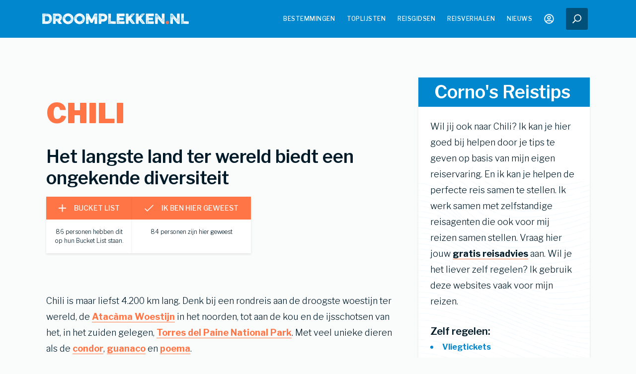

--- FILE ---
content_type: text/html; charset=utf-8
request_url: https://www.droomplekken.nl/chili/
body_size: 21308
content:
<!DOCTYPE html><html lang="nl-NL"><head><meta charSet="utf-8"/><meta name="viewport" content="width=device-width"/><link rel="icon" type="image/png" href="/favicon-DP.png"/><meta http-equiv="Content-Security-Policy" content="block-all-mixed-content"/><link rel="preload" as="image" imageSrcSet="/_next/image/?url=%2F_next%2Fstatic%2Fmedia%2Flogo.5844e16f.png&amp;w=640&amp;q=60 640w, /_next/image/?url=%2F_next%2Fstatic%2Fmedia%2Flogo.5844e16f.png&amp;w=750&amp;q=60 750w, /_next/image/?url=%2F_next%2Fstatic%2Fmedia%2Flogo.5844e16f.png&amp;w=828&amp;q=60 828w, /_next/image/?url=%2F_next%2Fstatic%2Fmedia%2Flogo.5844e16f.png&amp;w=1080&amp;q=60 1080w, /_next/image/?url=%2F_next%2Fstatic%2Fmedia%2Flogo.5844e16f.png&amp;w=1200&amp;q=60 1200w, /_next/image/?url=%2F_next%2Fstatic%2Fmedia%2Flogo.5844e16f.png&amp;w=1920&amp;q=60 1920w, /_next/image/?url=%2F_next%2Fstatic%2Fmedia%2Flogo.5844e16f.png&amp;w=2048&amp;q=60 2048w, /_next/image/?url=%2F_next%2Fstatic%2Fmedia%2Flogo.5844e16f.png&amp;w=3840&amp;q=60 3840w" imageSizes="100vw"/><title>Chili: De 25 Mooiste Bezienswaardigheden - Droomplekken.nl</title><meta name="description" content="Chili bezoeken? ✅ Ontdek de beste bezienswaardigheden zoals Atacama Woestijn. ✅ Met tips over Torres del Paine Nationaal Park. ✅ En veel meer tips."/><meta name="og:title" content="Chili: De 25 Mooiste Bezienswaardigheden - Droomplekken.nl"/><meta name="og:description" content="Chili bezoeken? ✅ Ontdek de beste bezienswaardigheden zoals Atacama Woestijn. ✅ Met tips over Torres del Paine Nationaal Park. ✅ En veel meer tips."/><meta name="og:url" content="https://www.droomplekken.nl/chili/"/><meta name="og:type" content="website"/><meta name="og:image" content="https://5p6ovbti38w4.b-cdn.net/w_1920/121f7666-9e01-4958-a263-a513258a58d0.jpg"/><meta name="og:image:secure_url" content="https://5p6ovbti38w4.b-cdn.net/w_1920/121f7666-9e01-4958-a263-a513258a58d0.jpg"/><meta name="og:image:width" content="650"/><meta name="og:image:height" content="300"/><meta name="twitter:card" content="summary_large_image"/><meta name="twitter:description" content="Chili bezoeken? ✅ Ontdek de beste bezienswaardigheden zoals Atacama Woestijn. ✅ Met tips over Torres del Paine Nationaal Park. ✅ En veel meer tips."/><meta name="twitter:title" content="Chili: De 25 Mooiste Bezienswaardigheden - Droomplekken.nl"/><meta name="twitter:image" content="https://5p6ovbti38w4.b-cdn.net/w_1920/121f7666-9e01-4958-a263-a513258a58d0.jpg"/><meta name="shareaholic:site_id" content="9646788fadfcd6c02ba223126a142fee"/><script type="application/ld+json">{"@type":"Article","@context":"https://schema.org","name":"Chili","thumbnailUrl":["https://5p6ovbti38w4.b-cdn.net/w_1920/121f7666-9e01-4958-a263-a513258a58d0.jpg"]}</script><meta name="next-head-count" content="21"/><link rel="preconnect" href="https://fonts.gstatic.com"/><link rel="preconnect" href="https://connect.facebook.net"/><link rel="preconnect" href="https://www.facebook.com"/><link rel="preconnect" href="https://cdn.shareaholic.net"/><link rel="dns-prefetch" href="https://www.googletagmanager.com"/><link rel="preconnect" href="https://fonts.gstatic.com" crossorigin /><link rel="preload" href="/_next/static/css/17396d2515d2f364.css" as="style"/><link rel="stylesheet" href="/_next/static/css/17396d2515d2f364.css" data-n-g=""/><link rel="preload" href="/_next/static/css/cbcb8a4da2db9d03.css" as="style"/><link rel="stylesheet" href="/_next/static/css/cbcb8a4da2db9d03.css" data-n-p=""/><link rel="preload" href="/_next/static/css/33fd3046d3288c06.css" as="style"/><link rel="stylesheet" href="/_next/static/css/33fd3046d3288c06.css" data-n-p=""/><link rel="preload" href="/_next/static/css/d31a3b13926d2a05.css" as="style"/><link rel="stylesheet" href="/_next/static/css/d31a3b13926d2a05.css" data-n-p=""/><noscript data-n-css=""></noscript><script defer="" nomodule="" src="/_next/static/chunks/polyfills-c67a75d1b6f99dc8.js"></script><script src="/_next/static/chunks/webpack-04647d80d9ed4f85.js" defer=""></script><script src="/_next/static/chunks/framework-e182ded6da661f6f.js" defer=""></script><script src="/_next/static/chunks/main-f0246e9bc2c02fdb.js" defer=""></script><script src="/_next/static/chunks/pages/_app-3a277d19d2fc77d3.js" defer=""></script><script src="/_next/static/chunks/1c55a7de-75807d854458bbb3.js" defer=""></script><script src="/_next/static/chunks/a119d7d5-ae0f202ef7ccb8ae.js" defer=""></script><script src="/_next/static/chunks/df868c45-3b8d5347a8bd5285.js" defer=""></script><script src="/_next/static/chunks/c05f29dd-cffb38f7c061b892.js" defer=""></script><script src="/_next/static/chunks/6a412161-f0a7f97ad64b8110.js" defer=""></script><script src="/_next/static/chunks/9316-603428cf3300bd84.js" defer=""></script><script src="/_next/static/chunks/7887-339e8c7b40c289cc.js" defer=""></script><script src="/_next/static/chunks/6927-9e78937e39162244.js" defer=""></script><script src="/_next/static/chunks/1550-6f6968256fd20819.js" defer=""></script><script src="/_next/static/chunks/5724-b693190e836c84dd.js" defer=""></script><script src="/_next/static/chunks/9323-e5c95e43782f592f.js" defer=""></script><script src="/_next/static/chunks/8442-a42f482f3041cd9b.js" defer=""></script><script src="/_next/static/chunks/4021-09d9f4fbb725563f.js" defer=""></script><script src="/_next/static/chunks/pages/%5Bcategory%5D-6c079c5fb49783cf.js" defer=""></script><script src="/_next/static/MXtJiyPVxN3JXu8l4tg4b/_buildManifest.js" defer=""></script><script src="/_next/static/MXtJiyPVxN3JXu8l4tg4b/_ssgManifest.js" defer=""></script><style data-href="https://fonts.googleapis.com/css2?family=Libre+Franklin:ital,wght@0,300;0,400;0,500;0,600;0,700;0,900;1,300;1,400&family=Nunito+Sans:wght@700&display=swap">@font-face{font-family:'Libre Franklin';font-style:italic;font-weight:300;font-display:swap;src:url(https://fonts.gstatic.com/l/font?kit=jizMREVItHgc8qDIbSTKq4XkRiUawTk7f45UM9y05oYiRNDP&skey=b88eddb8c4de9fa0&v=v20) format('woff')}@font-face{font-family:'Libre Franklin';font-style:italic;font-weight:400;font-display:swap;src:url(https://fonts.gstatic.com/l/font?kit=jizMREVItHgc8qDIbSTKq4XkRiUawTk7f45UM9y05oZ8RNDP&skey=b88eddb8c4de9fa0&v=v20) format('woff')}@font-face{font-family:'Libre Franklin';font-style:normal;font-weight:300;font-display:swap;src:url(https://fonts.gstatic.com/l/font?kit=jizOREVItHgc8qDIbSTKq4XkRg8T88bjFuXOnduhcMWUBA&skey=c27c9a4f66e66f55&v=v20) format('woff')}@font-face{font-family:'Libre Franklin';font-style:normal;font-weight:400;font-display:swap;src:url(https://fonts.gstatic.com/l/font?kit=jizOREVItHgc8qDIbSTKq4XkRg8T88bjFuXOnduhLsWUBA&skey=c27c9a4f66e66f55&v=v20) format('woff')}@font-face{font-family:'Libre Franklin';font-style:normal;font-weight:500;font-display:swap;src:url(https://fonts.gstatic.com/l/font?kit=jizOREVItHgc8qDIbSTKq4XkRg8T88bjFuXOnduhHMWUBA&skey=c27c9a4f66e66f55&v=v20) format('woff')}@font-face{font-family:'Libre Franklin';font-style:normal;font-weight:600;font-display:swap;src:url(https://fonts.gstatic.com/l/font?kit=jizOREVItHgc8qDIbSTKq4XkRg8T88bjFuXOnduh8MKUBA&skey=c27c9a4f66e66f55&v=v20) format('woff')}@font-face{font-family:'Libre Franklin';font-style:normal;font-weight:700;font-display:swap;src:url(https://fonts.gstatic.com/l/font?kit=jizOREVItHgc8qDIbSTKq4XkRg8T88bjFuXOnduhycKUBA&skey=c27c9a4f66e66f55&v=v20) format('woff')}@font-face{font-family:'Libre Franklin';font-style:normal;font-weight:900;font-display:swap;src:url(https://fonts.gstatic.com/l/font?kit=jizOREVItHgc8qDIbSTKq4XkRg8T88bjFuXOnduhh8KUBA&skey=c27c9a4f66e66f55&v=v20) format('woff')}@font-face{font-family:'Nunito Sans';font-style:normal;font-weight:700;font-stretch:normal;font-display:swap;src:url(https://fonts.gstatic.com/l/font?kit=pe1mMImSLYBIv1o4X1M8ce2xCx3yop4tQpF_MeTm0lfGWVpNn64CL7U8upHZIbMV51Q42ptCp5F5bxqqtQ1yiU4GMS5ntw&skey=60bfdc605ddb00b1&v=v19) format('woff')}@font-face{font-family:'Libre Franklin';font-style:italic;font-weight:300;font-display:swap;src:url(https://fonts.gstatic.com/s/librefranklin/v20/jizBREVItHgc8qDIbSTKq4XkRiUa6zgTjnTLgNuZ5w.woff2) format('woff2');unicode-range:U+0460-052F,U+1C80-1C8A,U+20B4,U+2DE0-2DFF,U+A640-A69F,U+FE2E-FE2F}@font-face{font-family:'Libre Franklin';font-style:italic;font-weight:300;font-display:swap;src:url(https://fonts.gstatic.com/s/librefranklin/v20/jizBREVItHgc8qDIbSTKq4XkRiUa6zETjnTLgNuZ5w.woff2) format('woff2');unicode-range:U+0301,U+0400-045F,U+0490-0491,U+04B0-04B1,U+2116}@font-face{font-family:'Libre Franklin';font-style:italic;font-weight:300;font-display:swap;src:url(https://fonts.gstatic.com/s/librefranklin/v20/jizBREVItHgc8qDIbSTKq4XkRiUa6zoTjnTLgNuZ5w.woff2) format('woff2');unicode-range:U+0102-0103,U+0110-0111,U+0128-0129,U+0168-0169,U+01A0-01A1,U+01AF-01B0,U+0300-0301,U+0303-0304,U+0308-0309,U+0323,U+0329,U+1EA0-1EF9,U+20AB}@font-face{font-family:'Libre Franklin';font-style:italic;font-weight:300;font-display:swap;src:url(https://fonts.gstatic.com/s/librefranklin/v20/jizBREVItHgc8qDIbSTKq4XkRiUa6zsTjnTLgNuZ5w.woff2) format('woff2');unicode-range:U+0100-02BA,U+02BD-02C5,U+02C7-02CC,U+02CE-02D7,U+02DD-02FF,U+0304,U+0308,U+0329,U+1D00-1DBF,U+1E00-1E9F,U+1EF2-1EFF,U+2020,U+20A0-20AB,U+20AD-20C0,U+2113,U+2C60-2C7F,U+A720-A7FF}@font-face{font-family:'Libre Franklin';font-style:italic;font-weight:300;font-display:swap;src:url(https://fonts.gstatic.com/s/librefranklin/v20/jizBREVItHgc8qDIbSTKq4XkRiUa6zUTjnTLgNs.woff2) format('woff2');unicode-range:U+0000-00FF,U+0131,U+0152-0153,U+02BB-02BC,U+02C6,U+02DA,U+02DC,U+0304,U+0308,U+0329,U+2000-206F,U+20AC,U+2122,U+2191,U+2193,U+2212,U+2215,U+FEFF,U+FFFD}@font-face{font-family:'Libre Franklin';font-style:italic;font-weight:400;font-display:swap;src:url(https://fonts.gstatic.com/s/librefranklin/v20/jizBREVItHgc8qDIbSTKq4XkRiUa6zgTjnTLgNuZ5w.woff2) format('woff2');unicode-range:U+0460-052F,U+1C80-1C8A,U+20B4,U+2DE0-2DFF,U+A640-A69F,U+FE2E-FE2F}@font-face{font-family:'Libre Franklin';font-style:italic;font-weight:400;font-display:swap;src:url(https://fonts.gstatic.com/s/librefranklin/v20/jizBREVItHgc8qDIbSTKq4XkRiUa6zETjnTLgNuZ5w.woff2) format('woff2');unicode-range:U+0301,U+0400-045F,U+0490-0491,U+04B0-04B1,U+2116}@font-face{font-family:'Libre Franklin';font-style:italic;font-weight:400;font-display:swap;src:url(https://fonts.gstatic.com/s/librefranklin/v20/jizBREVItHgc8qDIbSTKq4XkRiUa6zoTjnTLgNuZ5w.woff2) format('woff2');unicode-range:U+0102-0103,U+0110-0111,U+0128-0129,U+0168-0169,U+01A0-01A1,U+01AF-01B0,U+0300-0301,U+0303-0304,U+0308-0309,U+0323,U+0329,U+1EA0-1EF9,U+20AB}@font-face{font-family:'Libre Franklin';font-style:italic;font-weight:400;font-display:swap;src:url(https://fonts.gstatic.com/s/librefranklin/v20/jizBREVItHgc8qDIbSTKq4XkRiUa6zsTjnTLgNuZ5w.woff2) format('woff2');unicode-range:U+0100-02BA,U+02BD-02C5,U+02C7-02CC,U+02CE-02D7,U+02DD-02FF,U+0304,U+0308,U+0329,U+1D00-1DBF,U+1E00-1E9F,U+1EF2-1EFF,U+2020,U+20A0-20AB,U+20AD-20C0,U+2113,U+2C60-2C7F,U+A720-A7FF}@font-face{font-family:'Libre Franklin';font-style:italic;font-weight:400;font-display:swap;src:url(https://fonts.gstatic.com/s/librefranklin/v20/jizBREVItHgc8qDIbSTKq4XkRiUa6zUTjnTLgNs.woff2) format('woff2');unicode-range:U+0000-00FF,U+0131,U+0152-0153,U+02BB-02BC,U+02C6,U+02DA,U+02DC,U+0304,U+0308,U+0329,U+2000-206F,U+20AC,U+2122,U+2191,U+2193,U+2212,U+2215,U+FEFF,U+FFFD}@font-face{font-family:'Libre Franklin';font-style:normal;font-weight:300;font-display:swap;src:url(https://fonts.gstatic.com/s/librefranklin/v20/jizDREVItHgc8qDIbSTKq4XkRiUS2zcZiVbJsNo.woff2) format('woff2');unicode-range:U+0460-052F,U+1C80-1C8A,U+20B4,U+2DE0-2DFF,U+A640-A69F,U+FE2E-FE2F}@font-face{font-family:'Libre Franklin';font-style:normal;font-weight:300;font-display:swap;src:url(https://fonts.gstatic.com/s/librefranklin/v20/jizDREVItHgc8qDIbSTKq4XkRiUb2zcZiVbJsNo.woff2) format('woff2');unicode-range:U+0301,U+0400-045F,U+0490-0491,U+04B0-04B1,U+2116}@font-face{font-family:'Libre Franklin';font-style:normal;font-weight:300;font-display:swap;src:url(https://fonts.gstatic.com/s/librefranklin/v20/jizDREVItHgc8qDIbSTKq4XkRiUQ2zcZiVbJsNo.woff2) format('woff2');unicode-range:U+0102-0103,U+0110-0111,U+0128-0129,U+0168-0169,U+01A0-01A1,U+01AF-01B0,U+0300-0301,U+0303-0304,U+0308-0309,U+0323,U+0329,U+1EA0-1EF9,U+20AB}@font-face{font-family:'Libre Franklin';font-style:normal;font-weight:300;font-display:swap;src:url(https://fonts.gstatic.com/s/librefranklin/v20/jizDREVItHgc8qDIbSTKq4XkRiUR2zcZiVbJsNo.woff2) format('woff2');unicode-range:U+0100-02BA,U+02BD-02C5,U+02C7-02CC,U+02CE-02D7,U+02DD-02FF,U+0304,U+0308,U+0329,U+1D00-1DBF,U+1E00-1E9F,U+1EF2-1EFF,U+2020,U+20A0-20AB,U+20AD-20C0,U+2113,U+2C60-2C7F,U+A720-A7FF}@font-face{font-family:'Libre Franklin';font-style:normal;font-weight:300;font-display:swap;src:url(https://fonts.gstatic.com/s/librefranklin/v20/jizDREVItHgc8qDIbSTKq4XkRiUf2zcZiVbJ.woff2) format('woff2');unicode-range:U+0000-00FF,U+0131,U+0152-0153,U+02BB-02BC,U+02C6,U+02DA,U+02DC,U+0304,U+0308,U+0329,U+2000-206F,U+20AC,U+2122,U+2191,U+2193,U+2212,U+2215,U+FEFF,U+FFFD}@font-face{font-family:'Libre Franklin';font-style:normal;font-weight:400;font-display:swap;src:url(https://fonts.gstatic.com/s/librefranklin/v20/jizDREVItHgc8qDIbSTKq4XkRiUS2zcZiVbJsNo.woff2) format('woff2');unicode-range:U+0460-052F,U+1C80-1C8A,U+20B4,U+2DE0-2DFF,U+A640-A69F,U+FE2E-FE2F}@font-face{font-family:'Libre Franklin';font-style:normal;font-weight:400;font-display:swap;src:url(https://fonts.gstatic.com/s/librefranklin/v20/jizDREVItHgc8qDIbSTKq4XkRiUb2zcZiVbJsNo.woff2) format('woff2');unicode-range:U+0301,U+0400-045F,U+0490-0491,U+04B0-04B1,U+2116}@font-face{font-family:'Libre Franklin';font-style:normal;font-weight:400;font-display:swap;src:url(https://fonts.gstatic.com/s/librefranklin/v20/jizDREVItHgc8qDIbSTKq4XkRiUQ2zcZiVbJsNo.woff2) format('woff2');unicode-range:U+0102-0103,U+0110-0111,U+0128-0129,U+0168-0169,U+01A0-01A1,U+01AF-01B0,U+0300-0301,U+0303-0304,U+0308-0309,U+0323,U+0329,U+1EA0-1EF9,U+20AB}@font-face{font-family:'Libre Franklin';font-style:normal;font-weight:400;font-display:swap;src:url(https://fonts.gstatic.com/s/librefranklin/v20/jizDREVItHgc8qDIbSTKq4XkRiUR2zcZiVbJsNo.woff2) format('woff2');unicode-range:U+0100-02BA,U+02BD-02C5,U+02C7-02CC,U+02CE-02D7,U+02DD-02FF,U+0304,U+0308,U+0329,U+1D00-1DBF,U+1E00-1E9F,U+1EF2-1EFF,U+2020,U+20A0-20AB,U+20AD-20C0,U+2113,U+2C60-2C7F,U+A720-A7FF}@font-face{font-family:'Libre Franklin';font-style:normal;font-weight:400;font-display:swap;src:url(https://fonts.gstatic.com/s/librefranklin/v20/jizDREVItHgc8qDIbSTKq4XkRiUf2zcZiVbJ.woff2) format('woff2');unicode-range:U+0000-00FF,U+0131,U+0152-0153,U+02BB-02BC,U+02C6,U+02DA,U+02DC,U+0304,U+0308,U+0329,U+2000-206F,U+20AC,U+2122,U+2191,U+2193,U+2212,U+2215,U+FEFF,U+FFFD}@font-face{font-family:'Libre Franklin';font-style:normal;font-weight:500;font-display:swap;src:url(https://fonts.gstatic.com/s/librefranklin/v20/jizDREVItHgc8qDIbSTKq4XkRiUS2zcZiVbJsNo.woff2) format('woff2');unicode-range:U+0460-052F,U+1C80-1C8A,U+20B4,U+2DE0-2DFF,U+A640-A69F,U+FE2E-FE2F}@font-face{font-family:'Libre Franklin';font-style:normal;font-weight:500;font-display:swap;src:url(https://fonts.gstatic.com/s/librefranklin/v20/jizDREVItHgc8qDIbSTKq4XkRiUb2zcZiVbJsNo.woff2) format('woff2');unicode-range:U+0301,U+0400-045F,U+0490-0491,U+04B0-04B1,U+2116}@font-face{font-family:'Libre Franklin';font-style:normal;font-weight:500;font-display:swap;src:url(https://fonts.gstatic.com/s/librefranklin/v20/jizDREVItHgc8qDIbSTKq4XkRiUQ2zcZiVbJsNo.woff2) format('woff2');unicode-range:U+0102-0103,U+0110-0111,U+0128-0129,U+0168-0169,U+01A0-01A1,U+01AF-01B0,U+0300-0301,U+0303-0304,U+0308-0309,U+0323,U+0329,U+1EA0-1EF9,U+20AB}@font-face{font-family:'Libre Franklin';font-style:normal;font-weight:500;font-display:swap;src:url(https://fonts.gstatic.com/s/librefranklin/v20/jizDREVItHgc8qDIbSTKq4XkRiUR2zcZiVbJsNo.woff2) format('woff2');unicode-range:U+0100-02BA,U+02BD-02C5,U+02C7-02CC,U+02CE-02D7,U+02DD-02FF,U+0304,U+0308,U+0329,U+1D00-1DBF,U+1E00-1E9F,U+1EF2-1EFF,U+2020,U+20A0-20AB,U+20AD-20C0,U+2113,U+2C60-2C7F,U+A720-A7FF}@font-face{font-family:'Libre Franklin';font-style:normal;font-weight:500;font-display:swap;src:url(https://fonts.gstatic.com/s/librefranklin/v20/jizDREVItHgc8qDIbSTKq4XkRiUf2zcZiVbJ.woff2) format('woff2');unicode-range:U+0000-00FF,U+0131,U+0152-0153,U+02BB-02BC,U+02C6,U+02DA,U+02DC,U+0304,U+0308,U+0329,U+2000-206F,U+20AC,U+2122,U+2191,U+2193,U+2212,U+2215,U+FEFF,U+FFFD}@font-face{font-family:'Libre Franklin';font-style:normal;font-weight:600;font-display:swap;src:url(https://fonts.gstatic.com/s/librefranklin/v20/jizDREVItHgc8qDIbSTKq4XkRiUS2zcZiVbJsNo.woff2) format('woff2');unicode-range:U+0460-052F,U+1C80-1C8A,U+20B4,U+2DE0-2DFF,U+A640-A69F,U+FE2E-FE2F}@font-face{font-family:'Libre Franklin';font-style:normal;font-weight:600;font-display:swap;src:url(https://fonts.gstatic.com/s/librefranklin/v20/jizDREVItHgc8qDIbSTKq4XkRiUb2zcZiVbJsNo.woff2) format('woff2');unicode-range:U+0301,U+0400-045F,U+0490-0491,U+04B0-04B1,U+2116}@font-face{font-family:'Libre Franklin';font-style:normal;font-weight:600;font-display:swap;src:url(https://fonts.gstatic.com/s/librefranklin/v20/jizDREVItHgc8qDIbSTKq4XkRiUQ2zcZiVbJsNo.woff2) format('woff2');unicode-range:U+0102-0103,U+0110-0111,U+0128-0129,U+0168-0169,U+01A0-01A1,U+01AF-01B0,U+0300-0301,U+0303-0304,U+0308-0309,U+0323,U+0329,U+1EA0-1EF9,U+20AB}@font-face{font-family:'Libre Franklin';font-style:normal;font-weight:600;font-display:swap;src:url(https://fonts.gstatic.com/s/librefranklin/v20/jizDREVItHgc8qDIbSTKq4XkRiUR2zcZiVbJsNo.woff2) format('woff2');unicode-range:U+0100-02BA,U+02BD-02C5,U+02C7-02CC,U+02CE-02D7,U+02DD-02FF,U+0304,U+0308,U+0329,U+1D00-1DBF,U+1E00-1E9F,U+1EF2-1EFF,U+2020,U+20A0-20AB,U+20AD-20C0,U+2113,U+2C60-2C7F,U+A720-A7FF}@font-face{font-family:'Libre Franklin';font-style:normal;font-weight:600;font-display:swap;src:url(https://fonts.gstatic.com/s/librefranklin/v20/jizDREVItHgc8qDIbSTKq4XkRiUf2zcZiVbJ.woff2) format('woff2');unicode-range:U+0000-00FF,U+0131,U+0152-0153,U+02BB-02BC,U+02C6,U+02DA,U+02DC,U+0304,U+0308,U+0329,U+2000-206F,U+20AC,U+2122,U+2191,U+2193,U+2212,U+2215,U+FEFF,U+FFFD}@font-face{font-family:'Libre Franklin';font-style:normal;font-weight:700;font-display:swap;src:url(https://fonts.gstatic.com/s/librefranklin/v20/jizDREVItHgc8qDIbSTKq4XkRiUS2zcZiVbJsNo.woff2) format('woff2');unicode-range:U+0460-052F,U+1C80-1C8A,U+20B4,U+2DE0-2DFF,U+A640-A69F,U+FE2E-FE2F}@font-face{font-family:'Libre Franklin';font-style:normal;font-weight:700;font-display:swap;src:url(https://fonts.gstatic.com/s/librefranklin/v20/jizDREVItHgc8qDIbSTKq4XkRiUb2zcZiVbJsNo.woff2) format('woff2');unicode-range:U+0301,U+0400-045F,U+0490-0491,U+04B0-04B1,U+2116}@font-face{font-family:'Libre Franklin';font-style:normal;font-weight:700;font-display:swap;src:url(https://fonts.gstatic.com/s/librefranklin/v20/jizDREVItHgc8qDIbSTKq4XkRiUQ2zcZiVbJsNo.woff2) format('woff2');unicode-range:U+0102-0103,U+0110-0111,U+0128-0129,U+0168-0169,U+01A0-01A1,U+01AF-01B0,U+0300-0301,U+0303-0304,U+0308-0309,U+0323,U+0329,U+1EA0-1EF9,U+20AB}@font-face{font-family:'Libre Franklin';font-style:normal;font-weight:700;font-display:swap;src:url(https://fonts.gstatic.com/s/librefranklin/v20/jizDREVItHgc8qDIbSTKq4XkRiUR2zcZiVbJsNo.woff2) format('woff2');unicode-range:U+0100-02BA,U+02BD-02C5,U+02C7-02CC,U+02CE-02D7,U+02DD-02FF,U+0304,U+0308,U+0329,U+1D00-1DBF,U+1E00-1E9F,U+1EF2-1EFF,U+2020,U+20A0-20AB,U+20AD-20C0,U+2113,U+2C60-2C7F,U+A720-A7FF}@font-face{font-family:'Libre Franklin';font-style:normal;font-weight:700;font-display:swap;src:url(https://fonts.gstatic.com/s/librefranklin/v20/jizDREVItHgc8qDIbSTKq4XkRiUf2zcZiVbJ.woff2) format('woff2');unicode-range:U+0000-00FF,U+0131,U+0152-0153,U+02BB-02BC,U+02C6,U+02DA,U+02DC,U+0304,U+0308,U+0329,U+2000-206F,U+20AC,U+2122,U+2191,U+2193,U+2212,U+2215,U+FEFF,U+FFFD}@font-face{font-family:'Libre Franklin';font-style:normal;font-weight:900;font-display:swap;src:url(https://fonts.gstatic.com/s/librefranklin/v20/jizDREVItHgc8qDIbSTKq4XkRiUS2zcZiVbJsNo.woff2) format('woff2');unicode-range:U+0460-052F,U+1C80-1C8A,U+20B4,U+2DE0-2DFF,U+A640-A69F,U+FE2E-FE2F}@font-face{font-family:'Libre Franklin';font-style:normal;font-weight:900;font-display:swap;src:url(https://fonts.gstatic.com/s/librefranklin/v20/jizDREVItHgc8qDIbSTKq4XkRiUb2zcZiVbJsNo.woff2) format('woff2');unicode-range:U+0301,U+0400-045F,U+0490-0491,U+04B0-04B1,U+2116}@font-face{font-family:'Libre Franklin';font-style:normal;font-weight:900;font-display:swap;src:url(https://fonts.gstatic.com/s/librefranklin/v20/jizDREVItHgc8qDIbSTKq4XkRiUQ2zcZiVbJsNo.woff2) format('woff2');unicode-range:U+0102-0103,U+0110-0111,U+0128-0129,U+0168-0169,U+01A0-01A1,U+01AF-01B0,U+0300-0301,U+0303-0304,U+0308-0309,U+0323,U+0329,U+1EA0-1EF9,U+20AB}@font-face{font-family:'Libre Franklin';font-style:normal;font-weight:900;font-display:swap;src:url(https://fonts.gstatic.com/s/librefranklin/v20/jizDREVItHgc8qDIbSTKq4XkRiUR2zcZiVbJsNo.woff2) format('woff2');unicode-range:U+0100-02BA,U+02BD-02C5,U+02C7-02CC,U+02CE-02D7,U+02DD-02FF,U+0304,U+0308,U+0329,U+1D00-1DBF,U+1E00-1E9F,U+1EF2-1EFF,U+2020,U+20A0-20AB,U+20AD-20C0,U+2113,U+2C60-2C7F,U+A720-A7FF}@font-face{font-family:'Libre Franklin';font-style:normal;font-weight:900;font-display:swap;src:url(https://fonts.gstatic.com/s/librefranklin/v20/jizDREVItHgc8qDIbSTKq4XkRiUf2zcZiVbJ.woff2) format('woff2');unicode-range:U+0000-00FF,U+0131,U+0152-0153,U+02BB-02BC,U+02C6,U+02DA,U+02DC,U+0304,U+0308,U+0329,U+2000-206F,U+20AC,U+2122,U+2191,U+2193,U+2212,U+2215,U+FEFF,U+FFFD}@font-face{font-family:'Nunito Sans';font-style:normal;font-weight:700;font-stretch:100%;font-display:swap;src:url(https://fonts.gstatic.com/l/font?kit=pe1mMImSLYBIv1o4X1M8ce2xCx3yop4tQpF_MeTm0lfGWVpNn64CL7U8upHZIbMV51Q42ptCp5F5bxqqtQ1yiU4GMS5XvlUjIfM0qh1d65g&skey=60bfdc605ddb00b1&v=v19) format('woff');unicode-range:U+0460-052F,U+1C80-1C8A,U+20B4,U+2DE0-2DFF,U+A640-A69F,U+FE2E-FE2F}@font-face{font-family:'Nunito Sans';font-style:normal;font-weight:700;font-stretch:100%;font-display:swap;src:url(https://fonts.gstatic.com/l/font?kit=pe1mMImSLYBIv1o4X1M8ce2xCx3yop4tQpF_MeTm0lfGWVpNn64CL7U8upHZIbMV51Q42ptCp5F5bxqqtQ1yiU4GMS5Xt1UjIfM0qh1d65g&skey=60bfdc605ddb00b1&v=v19) format('woff');unicode-range:U+0301,U+0400-045F,U+0490-0491,U+04B0-04B1,U+2116}@font-face{font-family:'Nunito Sans';font-style:normal;font-weight:700;font-stretch:100%;font-display:swap;src:url(https://fonts.gstatic.com/l/font?kit=pe1mMImSLYBIv1o4X1M8ce2xCx3yop4tQpF_MeTm0lfGWVpNn64CL7U8upHZIbMV51Q42ptCp5F5bxqqtQ1yiU4GMS5XvFUjIfM0qh1d65g&skey=60bfdc605ddb00b1&v=v19) format('woff');unicode-range:U+0102-0103,U+0110-0111,U+0128-0129,U+0168-0169,U+01A0-01A1,U+01AF-01B0,U+0300-0301,U+0303-0304,U+0308-0309,U+0323,U+0329,U+1EA0-1EF9,U+20AB}@font-face{font-family:'Nunito Sans';font-style:normal;font-weight:700;font-stretch:100%;font-display:swap;src:url(https://fonts.gstatic.com/l/font?kit=pe1mMImSLYBIv1o4X1M8ce2xCx3yop4tQpF_MeTm0lfGWVpNn64CL7U8upHZIbMV51Q42ptCp5F5bxqqtQ1yiU4GMS5XvVUjIfM0qh1d65g&skey=60bfdc605ddb00b1&v=v19) format('woff');unicode-range:U+0100-02BA,U+02BD-02C5,U+02C7-02CC,U+02CE-02D7,U+02DD-02FF,U+0304,U+0308,U+0329,U+1D00-1DBF,U+1E00-1E9F,U+1EF2-1EFF,U+2020,U+20A0-20AB,U+20AD-20C0,U+2113,U+2C60-2C7F,U+A720-A7FF}@font-face{font-family:'Nunito Sans';font-style:normal;font-weight:700;font-stretch:100%;font-display:swap;src:url(https://fonts.gstatic.com/l/font?kit=pe1mMImSLYBIv1o4X1M8ce2xCx3yop4tQpF_MeTm0lfGWVpNn64CL7U8upHZIbMV51Q42ptCp5F5bxqqtQ1yiU4GMS5Xs1UjIfM0qh1d&skey=60bfdc605ddb00b1&v=v19) format('woff');unicode-range:U+0000-00FF,U+0131,U+0152-0153,U+02BB-02BC,U+02C6,U+02DA,U+02DC,U+0304,U+0308,U+0329,U+2000-206F,U+20AC,U+2122,U+2191,U+2193,U+2212,U+2215,U+FEFF,U+FFFD}</style></head><body><div id="__next"><div id="fb-root"></div><div class="Toastify"></div><div class="Navbar_Navbar__Y_3f3"><div class="Navbar_Inner__Sg_aU container"><a class="Navbar_Logo__AjnCa" href="https://www.droomplekken.nl/"><span style="box-sizing:border-box;display:block;overflow:hidden;width:initial;height:initial;background:none;opacity:1;border:0;margin:0;padding:0;position:absolute;top:0;left:0;bottom:0;right:0"><img alt="Terug naar de homepage." sizes="100vw" srcSet="/_next/image/?url=%2F_next%2Fstatic%2Fmedia%2Flogo.5844e16f.png&amp;w=640&amp;q=60 640w, /_next/image/?url=%2F_next%2Fstatic%2Fmedia%2Flogo.5844e16f.png&amp;w=750&amp;q=60 750w, /_next/image/?url=%2F_next%2Fstatic%2Fmedia%2Flogo.5844e16f.png&amp;w=828&amp;q=60 828w, /_next/image/?url=%2F_next%2Fstatic%2Fmedia%2Flogo.5844e16f.png&amp;w=1080&amp;q=60 1080w, /_next/image/?url=%2F_next%2Fstatic%2Fmedia%2Flogo.5844e16f.png&amp;w=1200&amp;q=60 1200w, /_next/image/?url=%2F_next%2Fstatic%2Fmedia%2Flogo.5844e16f.png&amp;w=1920&amp;q=60 1920w, /_next/image/?url=%2F_next%2Fstatic%2Fmedia%2Flogo.5844e16f.png&amp;w=2048&amp;q=60 2048w, /_next/image/?url=%2F_next%2Fstatic%2Fmedia%2Flogo.5844e16f.png&amp;w=3840&amp;q=60 3840w" src="/_next/image/?url=%2F_next%2Fstatic%2Fmedia%2Flogo.5844e16f.png&amp;w=3840&amp;q=60" decoding="async" data-nimg="fill" style="position:absolute;top:0;left:0;bottom:0;right:0;box-sizing:border-box;padding:0;border:none;margin:auto;display:block;width:0;height:0;min-width:100%;max-width:100%;min-height:100%;max-height:100%;object-fit:contain"/></span></a><ul class="Menu_Menu__WOcsF Navbar_Menu__5GgyS"><li class="MenuItem_Wrapper__QB6bv"><a class="Link_Link__BmzjD Link_HasLink__F_xm4 MenuItem_Link___xg_e" target="" rel="" href="https://www.droomplekken.nl/bestemmingen/"><div class="MenuItem_MenuItem__gFi3G">bestemmingen</div></a></li><li class="LargeSubMenu_LargeSubMenu__FHy05 Menu_DestSubMenu__i1oF4"><div class="Link_Link__BmzjD Card_Card__cOpd9 Card_shadow-sm__fksaB"><div class="Card_ImageWrapper__A95Ts"><span style="box-sizing:border-box;display:block;overflow:hidden;width:initial;height:initial;background:none;opacity:1;border:0;margin:0;padding:0;position:absolute;top:0;left:0;bottom:0;right:0"><img alt="" src="[data-uri]" decoding="async" data-nimg="fill" class="Card_Background__uck7T" style="position:absolute;top:0;left:0;bottom:0;right:0;box-sizing:border-box;padding:0;border:none;margin:auto;display:block;width:0;height:0;min-width:100%;max-width:100%;min-height:100%;max-height:100%"/><noscript><img alt="" loading="lazy" decoding="async" data-nimg="fill" style="position:absolute;top:0;left:0;bottom:0;right:0;box-sizing:border-box;padding:0;border:none;margin:auto;display:block;width:0;height:0;min-width:100%;max-width:100%;min-height:100%;max-height:100%" class="Card_Background__uck7T" sizes="100vw" srcSet="/_next/static/media/waves.ce593393.svg 640w, /_next/static/media/waves.ce593393.svg 750w, /_next/static/media/waves.ce593393.svg 828w, /_next/static/media/waves.ce593393.svg 1080w, /_next/static/media/waves.ce593393.svg 1200w, /_next/static/media/waves.ce593393.svg 1920w, /_next/static/media/waves.ce593393.svg 2048w, /_next/static/media/waves.ce593393.svg 3840w" src="/_next/static/media/waves.ce593393.svg"/></noscript></span></div><div class="LargeSubMenu_Inner__o6rns"><div class="LargeSubMenuList_LargeSubMenuList__HHWUm LargeSubMenu_SubMenuList__t1ZlZ"><a class="Link_Link__BmzjD TextLink_TextLink__o2Xas TextLink_primary__KE0qK LargeSubMenuList_Title___2QL1" target="" rel="" href="https://www.droomplekken.nl/europa/">Europa</a><ul class="LargeSubMenuList_Content__L604G"><li class="LargeSubMenuList_ListItem__wilHg"><a class="Link_Link__BmzjD TextLink_TextLink__o2Xas TextLink_primary__KE0qK" target="" rel="" href="https://www.droomplekken.nl/duitsland/">Duitsland</a></li><li class="LargeSubMenuList_ListItem__wilHg"><a class="Link_Link__BmzjD TextLink_TextLink__o2Xas TextLink_primary__KE0qK" target="" rel="" href="https://www.droomplekken.nl/frankrijk/">Frankrijk</a></li><li class="LargeSubMenuList_ListItem__wilHg"><a class="Link_Link__BmzjD TextLink_TextLink__o2Xas TextLink_primary__KE0qK" target="" rel="" href="https://www.droomplekken.nl/italie/">Italië</a></li><li class="LargeSubMenuList_ListItem__wilHg"><a class="Link_Link__BmzjD TextLink_TextLink__o2Xas TextLink_primary__KE0qK" target="" rel="" href="https://www.droomplekken.nl/ijsland/">IJsland</a></li><li class="LargeSubMenuList_ListItem__wilHg"><a class="Link_Link__BmzjD TextLink_TextLink__o2Xas TextLink_primary__KE0qK" target="" rel="" href="https://www.droomplekken.nl/noorwegen/">Noorwegen</a></li></ul><a class="Link_Link__BmzjD TextLink_TextLink__o2Xas TextLink_primary__KE0qK LargeSubMenuList_OverviewLink__sRf7v" target="" rel="noopener noreferrer nofollow" href="https://www.droomplekken.nl/bestemmingen/?active=europa">Alle landen van Europa</a></div><div class="LargeSubMenuList_LargeSubMenuList__HHWUm LargeSubMenu_SubMenuList__t1ZlZ"><a class="Link_Link__BmzjD TextLink_TextLink__o2Xas TextLink_primary__KE0qK LargeSubMenuList_Title___2QL1" target="" rel="" href="https://www.droomplekken.nl/noord-amerika/">Noord-Amerika</a><ul class="LargeSubMenuList_Content__L604G"><li class="LargeSubMenuList_ListItem__wilHg"><a class="Link_Link__BmzjD TextLink_TextLink__o2Xas TextLink_primary__KE0qK" target="" rel="" href="https://www.droomplekken.nl/canada/">Canada</a></li><li class="LargeSubMenuList_ListItem__wilHg"><a class="Link_Link__BmzjD TextLink_TextLink__o2Xas TextLink_primary__KE0qK" target="" rel="" href="https://www.droomplekken.nl/verenigde-staten/">Verenigde Staten</a></li></ul><a class="Link_Link__BmzjD TextLink_TextLink__o2Xas TextLink_primary__KE0qK LargeSubMenuList_OverviewLink__sRf7v" target="" rel="noopener noreferrer nofollow" href="https://www.droomplekken.nl/bestemmingen/?active=noord-amerika">Alle landen van Noord-Amerika</a></div><div class="LargeSubMenuList_LargeSubMenuList__HHWUm LargeSubMenu_SubMenuList__t1ZlZ"><a class="Link_Link__BmzjD TextLink_TextLink__o2Xas TextLink_primary__KE0qK LargeSubMenuList_Title___2QL1" target="" rel="" href="https://www.droomplekken.nl/zuid-amerika/">Zuid-Amerika</a><ul class="LargeSubMenuList_Content__L604G"><li class="LargeSubMenuList_ListItem__wilHg"><a class="Link_Link__BmzjD TextLink_TextLink__o2Xas TextLink_primary__KE0qK" target="" rel="" href="https://www.droomplekken.nl/argentinie/">Argentinië</a></li><li class="LargeSubMenuList_ListItem__wilHg"><a class="Link_Link__BmzjD TextLink_TextLink__o2Xas TextLink_primary__KE0qK" target="" rel="" href="https://www.droomplekken.nl/brazilie/">Brazilië</a></li><li class="LargeSubMenuList_ListItem__wilHg"><a class="Link_Link__BmzjD TextLink_TextLink__o2Xas TextLink_primary__KE0qK" target="" rel="" href="https://www.droomplekken.nl/chili/">Chili</a></li><li class="LargeSubMenuList_ListItem__wilHg"><a class="Link_Link__BmzjD TextLink_TextLink__o2Xas TextLink_primary__KE0qK" target="" rel="" href="https://www.droomplekken.nl/colombia/">Colombia</a></li><li class="LargeSubMenuList_ListItem__wilHg"><a class="Link_Link__BmzjD TextLink_TextLink__o2Xas TextLink_primary__KE0qK" target="" rel="" href="https://www.droomplekken.nl/peru/">Peru</a></li></ul><a class="Link_Link__BmzjD TextLink_TextLink__o2Xas TextLink_primary__KE0qK LargeSubMenuList_OverviewLink__sRf7v" target="" rel="noopener noreferrer nofollow" href="https://www.droomplekken.nl/bestemmingen/?active=zuid-amerika">Alle landen van Zuid-Amerika</a></div><div class="LargeSubMenuList_LargeSubMenuList__HHWUm LargeSubMenu_SubMenuList__t1ZlZ"><a class="Link_Link__BmzjD TextLink_TextLink__o2Xas TextLink_primary__KE0qK LargeSubMenuList_Title___2QL1" target="" rel="" href="https://www.droomplekken.nl/het-caribisch-gebied/">Caribisch Gebied</a><ul class="LargeSubMenuList_Content__L604G"><li class="LargeSubMenuList_ListItem__wilHg"><a class="Link_Link__BmzjD TextLink_TextLink__o2Xas TextLink_primary__KE0qK" target="" rel="" href="https://www.droomplekken.nl/bahamas/">Bahama’s</a></li><li class="LargeSubMenuList_ListItem__wilHg"><a class="Link_Link__BmzjD TextLink_TextLink__o2Xas TextLink_primary__KE0qK" target="" rel="" href="https://www.droomplekken.nl/bonaire/">Bonaire</a></li><li class="LargeSubMenuList_ListItem__wilHg"><a class="Link_Link__BmzjD TextLink_TextLink__o2Xas TextLink_primary__KE0qK" target="" rel="" href="https://www.droomplekken.nl/cuba/">Cuba</a></li><li class="LargeSubMenuList_ListItem__wilHg"><a class="Link_Link__BmzjD TextLink_TextLink__o2Xas TextLink_primary__KE0qK" target="" rel="" href="https://www.droomplekken.nl/curacao/">Curaçao</a></li><li class="LargeSubMenuList_ListItem__wilHg"><a class="Link_Link__BmzjD TextLink_TextLink__o2Xas TextLink_primary__KE0qK" target="" rel="" href="https://www.droomplekken.nl/jamaica/">Jamaica</a></li></ul><a class="Link_Link__BmzjD TextLink_TextLink__o2Xas TextLink_primary__KE0qK LargeSubMenuList_OverviewLink__sRf7v" target="" rel="noopener noreferrer nofollow" href="https://www.droomplekken.nl/bestemmingen/?active=het-caribisch-gebied">Alle landen van Caribisch Gebied</a></div><div class="LargeSubMenuList_LargeSubMenuList__HHWUm LargeSubMenu_SubMenuList__t1ZlZ"><a class="Link_Link__BmzjD TextLink_TextLink__o2Xas TextLink_primary__KE0qK LargeSubMenuList_Title___2QL1" target="" rel="" href="https://www.droomplekken.nl/midden-oosten/">Midden-Oosten</a><ul class="LargeSubMenuList_Content__L604G"><li class="LargeSubMenuList_ListItem__wilHg"><a class="Link_Link__BmzjD TextLink_TextLink__o2Xas TextLink_primary__KE0qK" target="" rel="" href="https://www.droomplekken.nl/israel/">Israël</a></li><li class="LargeSubMenuList_ListItem__wilHg"><a class="Link_Link__BmzjD TextLink_TextLink__o2Xas TextLink_primary__KE0qK" target="" rel="" href="https://www.droomplekken.nl/jordanie/">Jordanië</a></li><li class="LargeSubMenuList_ListItem__wilHg"><a class="Link_Link__BmzjD TextLink_TextLink__o2Xas TextLink_primary__KE0qK" target="" rel="" href="https://www.droomplekken.nl/libanon/">Libanon</a></li><li class="LargeSubMenuList_ListItem__wilHg"><a class="Link_Link__BmzjD TextLink_TextLink__o2Xas TextLink_primary__KE0qK" target="" rel="" href="https://www.droomplekken.nl/saoedi-arabie/">Saoedi-Arabië</a></li><li class="LargeSubMenuList_ListItem__wilHg"><a class="Link_Link__BmzjD TextLink_TextLink__o2Xas TextLink_primary__KE0qK" target="" rel="" href="https://www.droomplekken.nl/oman/">Oman</a></li></ul><a class="Link_Link__BmzjD TextLink_TextLink__o2Xas TextLink_primary__KE0qK LargeSubMenuList_OverviewLink__sRf7v" target="" rel="noopener noreferrer nofollow" href="https://www.droomplekken.nl/bestemmingen/?active=midden-oosten">Alle landen van Midden-Oosten</a></div><div class="LargeSubMenuList_LargeSubMenuList__HHWUm LargeSubMenu_SubMenuList__t1ZlZ"><a class="Link_Link__BmzjD TextLink_TextLink__o2Xas TextLink_primary__KE0qK LargeSubMenuList_Title___2QL1" target="" rel="" href="https://www.droomplekken.nl/afrika/">Afrika</a><ul class="LargeSubMenuList_Content__L604G"><li class="LargeSubMenuList_ListItem__wilHg"><a class="Link_Link__BmzjD TextLink_TextLink__o2Xas TextLink_primary__KE0qK" target="" rel="" href="https://www.droomplekken.nl/botswana/">Botswana</a></li><li class="LargeSubMenuList_ListItem__wilHg"><a class="Link_Link__BmzjD TextLink_TextLink__o2Xas TextLink_primary__KE0qK" target="" rel="" href="https://www.droomplekken.nl/egypte/">Egypte</a></li><li class="LargeSubMenuList_ListItem__wilHg"><a class="Link_Link__BmzjD TextLink_TextLink__o2Xas TextLink_primary__KE0qK" target="" rel="" href="https://www.droomplekken.nl/marokko/">Marokko</a></li><li class="LargeSubMenuList_ListItem__wilHg"><a class="Link_Link__BmzjD TextLink_TextLink__o2Xas TextLink_primary__KE0qK" target="" rel="" href="https://www.droomplekken.nl/namibie/">Namibië</a></li><li class="LargeSubMenuList_ListItem__wilHg"><a class="Link_Link__BmzjD TextLink_TextLink__o2Xas TextLink_primary__KE0qK" target="" rel="" href="https://www.droomplekken.nl/zuid-afrika/">Zuid-Afrika</a></li></ul><a class="Link_Link__BmzjD TextLink_TextLink__o2Xas TextLink_primary__KE0qK LargeSubMenuList_OverviewLink__sRf7v" target="" rel="noopener noreferrer nofollow" href="https://www.droomplekken.nl/bestemmingen/?active=afrika">Alle landen van Afrika</a></div><div class="LargeSubMenuList_LargeSubMenuList__HHWUm LargeSubMenu_SubMenuList__t1ZlZ"><a class="Link_Link__BmzjD TextLink_TextLink__o2Xas TextLink_primary__KE0qK LargeSubMenuList_Title___2QL1" target="" rel="" href="https://www.droomplekken.nl/midden-amerika/">Midden-Amerika</a><ul class="LargeSubMenuList_Content__L604G"><li class="LargeSubMenuList_ListItem__wilHg"><a class="Link_Link__BmzjD TextLink_TextLink__o2Xas TextLink_primary__KE0qK" target="" rel="" href="https://www.droomplekken.nl/costa-rica/">Costa Rica</a></li><li class="LargeSubMenuList_ListItem__wilHg"><a class="Link_Link__BmzjD TextLink_TextLink__o2Xas TextLink_primary__KE0qK" target="" rel="" href="https://www.droomplekken.nl/guatemala/">Guatemala</a></li><li class="LargeSubMenuList_ListItem__wilHg"><a class="Link_Link__BmzjD TextLink_TextLink__o2Xas TextLink_primary__KE0qK" target="" rel="" href="https://www.droomplekken.nl/mexico/">Mexico</a></li><li class="LargeSubMenuList_ListItem__wilHg"><a class="Link_Link__BmzjD TextLink_TextLink__o2Xas TextLink_primary__KE0qK" target="" rel="" href="https://www.droomplekken.nl/nicaragua/">Nicaragua</a></li><li class="LargeSubMenuList_ListItem__wilHg"><a class="Link_Link__BmzjD TextLink_TextLink__o2Xas TextLink_primary__KE0qK" target="" rel="" href="https://www.droomplekken.nl/panama/">Panama</a></li></ul><a class="Link_Link__BmzjD TextLink_TextLink__o2Xas TextLink_primary__KE0qK LargeSubMenuList_OverviewLink__sRf7v" target="" rel="noopener noreferrer nofollow" href="https://www.droomplekken.nl/bestemmingen/?active=midden-amerika">Alle landen van Midden-Amerika</a></div><div class="LargeSubMenuList_LargeSubMenuList__HHWUm LargeSubMenu_SubMenuList__t1ZlZ"><a class="Link_Link__BmzjD TextLink_TextLink__o2Xas TextLink_primary__KE0qK LargeSubMenuList_Title___2QL1" target="" rel="" href="https://www.droomplekken.nl/azie/">Azië</a><ul class="LargeSubMenuList_Content__L604G"><li class="LargeSubMenuList_ListItem__wilHg"><a class="Link_Link__BmzjD TextLink_TextLink__o2Xas TextLink_primary__KE0qK" target="" rel="" href="https://www.droomplekken.nl/china/">China</a></li><li class="LargeSubMenuList_ListItem__wilHg"><a class="Link_Link__BmzjD TextLink_TextLink__o2Xas TextLink_primary__KE0qK" target="" rel="" href="https://www.droomplekken.nl/india/">India</a></li><li class="LargeSubMenuList_ListItem__wilHg"><a class="Link_Link__BmzjD TextLink_TextLink__o2Xas TextLink_primary__KE0qK" target="" rel="" href="https://www.droomplekken.nl/indonesie/">Indonesië</a></li><li class="LargeSubMenuList_ListItem__wilHg"><a class="Link_Link__BmzjD TextLink_TextLink__o2Xas TextLink_primary__KE0qK" target="" rel="" href="https://www.droomplekken.nl/japan/">Japan</a></li><li class="LargeSubMenuList_ListItem__wilHg"><a class="Link_Link__BmzjD TextLink_TextLink__o2Xas TextLink_primary__KE0qK" target="" rel="" href="https://www.droomplekken.nl/maleisie/">Maleisië</a></li></ul><a class="Link_Link__BmzjD TextLink_TextLink__o2Xas TextLink_primary__KE0qK LargeSubMenuList_OverviewLink__sRf7v" target="" rel="noopener noreferrer nofollow" href="https://www.droomplekken.nl/bestemmingen/?active=azie">Alle landen van Azië</a></div><div class="LargeSubMenuList_LargeSubMenuList__HHWUm LargeSubMenu_SubMenuList__t1ZlZ"><a class="Link_Link__BmzjD TextLink_TextLink__o2Xas TextLink_primary__KE0qK LargeSubMenuList_Title___2QL1" target="" rel="" href="https://www.droomplekken.nl/antarctica/">Antarctica</a><ul class="LargeSubMenuList_Content__L604G"><li class="LargeSubMenuList_ListItem__wilHg"><a class="Link_Link__BmzjD TextLink_TextLink__o2Xas TextLink_primary__KE0qK" target="" rel="" href="https://www.droomplekken.nl/antarctica/antarctisch-schiereiland/">Antarctisch Schiereiland</a></li><li class="LargeSubMenuList_ListItem__wilHg"><a class="Link_Link__BmzjD TextLink_TextLink__o2Xas TextLink_primary__KE0qK" target="" rel="" href="https://www.droomplekken.nl/falklandeilanden/">Falklandeilanden</a></li><li class="LargeSubMenuList_ListItem__wilHg"><a class="Link_Link__BmzjD TextLink_TextLink__o2Xas TextLink_primary__KE0qK" target="" rel="" href="https://www.droomplekken.nl/south-georgia/">South-Georgia</a></li><li class="LargeSubMenuList_ListItem__wilHg"><a class="Link_Link__BmzjD TextLink_TextLink__o2Xas TextLink_primary__KE0qK" target="" rel="" href="https://www.droomplekken.nl/antarctica/south-shetland-islands/">South Shetland Islands</a></li></ul><a class="Link_Link__BmzjD TextLink_TextLink__o2Xas TextLink_primary__KE0qK LargeSubMenuList_OverviewLink__sRf7v" target="" rel="noopener noreferrer nofollow" href="https://www.droomplekken.nl/bestemmingen/?active=antarctica">Alle landen van Antarctica</a></div><div class="LargeSubMenuList_LargeSubMenuList__HHWUm LargeSubMenu_SubMenuList__t1ZlZ"><a class="Link_Link__BmzjD TextLink_TextLink__o2Xas TextLink_primary__KE0qK LargeSubMenuList_Title___2QL1" target="" rel="" href="https://www.droomplekken.nl/oceanie/">Oceanië</a><ul class="LargeSubMenuList_Content__L604G"><li class="LargeSubMenuList_ListItem__wilHg"><a class="Link_Link__BmzjD TextLink_TextLink__o2Xas TextLink_primary__KE0qK" target="" rel="" href="https://www.droomplekken.nl/australie/">Australië</a></li><li class="LargeSubMenuList_ListItem__wilHg"><a class="Link_Link__BmzjD TextLink_TextLink__o2Xas TextLink_primary__KE0qK" target="" rel="" href="https://www.droomplekken.nl/frans-polynesie/bora-bora/">Bora Bora</a></li><li class="LargeSubMenuList_ListItem__wilHg"><a class="Link_Link__BmzjD TextLink_TextLink__o2Xas TextLink_primary__KE0qK" target="" rel="" href="https://www.droomplekken.nl/fiji/">Fiji</a></li><li class="LargeSubMenuList_ListItem__wilHg"><a class="Link_Link__BmzjD TextLink_TextLink__o2Xas TextLink_primary__KE0qK" target="" rel="" href="https://www.droomplekken.nl/frans-polynesie/">Frans-Polynesië</a></li><li class="LargeSubMenuList_ListItem__wilHg"><a class="Link_Link__BmzjD TextLink_TextLink__o2Xas TextLink_primary__KE0qK" target="" rel="" href="https://www.droomplekken.nl/nieuw-zeeland/">Nieuw-Zeeland</a></li></ul><a class="Link_Link__BmzjD TextLink_TextLink__o2Xas TextLink_primary__KE0qK LargeSubMenuList_OverviewLink__sRf7v" target="" rel="noopener noreferrer nofollow" href="https://www.droomplekken.nl/bestemmingen/?active=oceanie">Alle landen van Oceanië</a></div></div></div><div class="LargeSubMenu_Overlay__bxijh"></div></li><li class="MenuItem_Wrapper__QB6bv"><a class="Link_Link__BmzjD MenuItem_Link___xg_e" target="" rel="" href="https://www.droomplekken.nl/toplijsten/"><div class="MenuItem_MenuItem__gFi3G">Toplijsten</div></a></li><li class="MenuItem_Wrapper__QB6bv"><a href="https://reisgidsen.droomplekken.nl/" class="Link_Link__BmzjD MenuItem_Link___xg_e" target="_blank" rel="noopener noreferrer nofollow"><div class="MenuItem_MenuItem__gFi3G">reisgidsen</div></a></li><li class="MenuItem_Wrapper__QB6bv"><a class="Link_Link__BmzjD MenuItem_Link___xg_e" target="" rel="" href="https://www.droomplekken.nl/reisverhalen/"><div class="MenuItem_MenuItem__gFi3G">reisverhalen</div></a></li><li class="MenuItem_Wrapper__QB6bv"><a class="Link_Link__BmzjD MenuItem_Link___xg_e" target="" rel="" href="https://www.droomplekken.nl/nieuws/"><div class="MenuItem_MenuItem__gFi3G">nieuws</div></a></li><li class="MenuItem_Wrapper__QB6bv"><div class="Link_Link__BmzjD MenuItem_Link___xg_e"><div class="MenuItem_MenuItem__gFi3G Menu_Account__Cq1eq"><svg aria-hidden="true" focusable="false" data-prefix="far" data-icon="user-circle" class="svg-inline--fa fa-user-circle fa-w-16 " role="img" xmlns="http://www.w3.org/2000/svg" viewBox="0 0 496 512"><path fill="currentColor" d="M248 104c-53 0-96 43-96 96s43 96 96 96 96-43 96-96-43-96-96-96zm0 144c-26.5 0-48-21.5-48-48s21.5-48 48-48 48 21.5 48 48-21.5 48-48 48zm0-240C111 8 0 119 0 256s111 248 248 248 248-111 248-248S385 8 248 8zm0 448c-49.7 0-95.1-18.3-130.1-48.4 14.9-23 40.4-38.6 69.6-39.5 20.8 6.4 40.6 9.6 60.5 9.6s39.7-3.1 60.5-9.6c29.2 1 54.7 16.5 69.6 39.5-35 30.1-80.4 48.4-130.1 48.4zm162.7-84.1c-24.4-31.4-62.1-51.9-105.1-51.9-10.2 0-26 9.6-57.6 9.6-31.5 0-47.4-9.6-57.6-9.6-42.9 0-80.6 20.5-105.1 51.9C61.9 339.2 48 299.2 48 256c0-110.3 89.7-200 200-200s200 89.7 200 200c0 43.2-13.9 83.2-37.3 115.9z"></path></svg></div></div></li><li class="SubMenu_Wrapper__SJ5XH"><div class="Link_Link__BmzjD Card_Card__cOpd9 Card_shadow-md__2QG_J SubMenu_SubMenu__YdNmm Menu_AccountSubMenu__xEkUt"><div class="Card_ImageWrapper__A95Ts"><span style="box-sizing:border-box;display:block;overflow:hidden;width:initial;height:initial;background:none;opacity:1;border:0;margin:0;padding:0;position:absolute;top:0;left:0;bottom:0;right:0"><img alt="" src="[data-uri]" decoding="async" data-nimg="fill" class="Card_Background__uck7T" style="position:absolute;top:0;left:0;bottom:0;right:0;box-sizing:border-box;padding:0;border:none;margin:auto;display:block;width:0;height:0;min-width:100%;max-width:100%;min-height:100%;max-height:100%"/><noscript><img alt="" loading="lazy" decoding="async" data-nimg="fill" style="position:absolute;top:0;left:0;bottom:0;right:0;box-sizing:border-box;padding:0;border:none;margin:auto;display:block;width:0;height:0;min-width:100%;max-width:100%;min-height:100%;max-height:100%" class="Card_Background__uck7T" sizes="100vw" srcSet="/_next/static/media/waves.ce593393.svg 640w, /_next/static/media/waves.ce593393.svg 750w, /_next/static/media/waves.ce593393.svg 828w, /_next/static/media/waves.ce593393.svg 1080w, /_next/static/media/waves.ce593393.svg 1200w, /_next/static/media/waves.ce593393.svg 1920w, /_next/static/media/waves.ce593393.svg 2048w, /_next/static/media/waves.ce593393.svg 3840w" src="/_next/static/media/waves.ce593393.svg"/></noscript></span></div><div class=""><ul class="SubMenu_Inner__OQh6n"><li class="SubMenu_ItemWrapper__QBRB1"><a class="Link_Link__BmzjD TextLink_TextLink__o2Xas TextLink_tertiary__bYULh SubMenu_SubMenuItem__A1xW_" target="" rel="" href="https://www.droomplekken.nl/mijn-account/">Mijn account</a></li><li class="SubMenu_ItemWrapper__QBRB1"><a class="Link_Link__BmzjD TextLink_TextLink__o2Xas TextLink_tertiary__bYULh SubMenu_SubMenuItem__A1xW_" target="" rel="" href="https://www.droomplekken.nl/mijn-bucket-list/">Mijn Bucket List</a></li><li class="SubMenu_ItemWrapper__QBRB1"><a class="Link_Link__BmzjD TextLink_TextLink__o2Xas TextLink_tertiary__bYULh SubMenu_SubMenuItem__A1xW_" target="" rel="" href="https://www.droomplekken.nl/hier-ben-ik-geweest/">Hier Ben Ik Geweest</a></li><li class="SubMenu_ItemWrapper__QBRB1"><div class="Link_Link__BmzjD TextLink_TextLink__o2Xas TextLink_tertiary__bYULh SubMenu_SubMenuItem__A1xW_">Uitloggen</div></li></ul></div></div><div class="SubMenu_Overlay__HX354"></div></li><li class="MenuItem_Wrapper__QB6bv"><div class="Link_Link__BmzjD MenuItem_Link___xg_e"><div class="MenuItem_MenuItem__gFi3G Menu_SearchWrapper__B5TY8"><button type="button" class="SearchButton_SearchButton__MjSOO"><svg aria-hidden="true" focusable="false" data-prefix="far" data-icon="search" class="svg-inline--fa fa-search fa-w-16 SearchButton_Icon___qCyQ" role="img" xmlns="http://www.w3.org/2000/svg" viewBox="0 0 512 512"><path fill="currentColor" d="M508.5 468.9L387.1 347.5c-2.3-2.3-5.3-3.5-8.5-3.5h-13.2c31.5-36.5 50.6-84 50.6-136C416 93.1 322.9 0 208 0S0 93.1 0 208s93.1 208 208 208c52 0 99.5-19.1 136-50.6v13.2c0 3.2 1.3 6.2 3.5 8.5l121.4 121.4c4.7 4.7 12.3 4.7 17 0l22.6-22.6c4.7-4.7 4.7-12.3 0-17zM208 368c-88.4 0-160-71.6-160-160S119.6 48 208 48s160 71.6 160 160-71.6 160-160 160z"></path></svg></button></div></div></li></ul><div class="MobileMenu_MobileMenu__9IrD2 Navbar_MobileMenu___UxJv"><ul class="MobileMenu_Inner__r5BQy"><li class="MobileMenuItem_Wrapper__3hnYf MobileMenu_MobileMenuItem__nhEFU"><a class="Link_Link__BmzjD Link_HasLink__F_xm4 Card_Card__cOpd9 Card_shadow-sm__fksaB Card_Clickable__PYKoK MobileMenuItem_MobileMenuItem__S_Zsf" target="" rel="" href="https://www.droomplekken.nl/bestemmingen/"><div class="Card_ImageWrapper__A95Ts"><span style="box-sizing:border-box;display:block;overflow:hidden;width:initial;height:initial;background:none;opacity:1;border:0;margin:0;padding:0;position:absolute;top:0;left:0;bottom:0;right:0"><img alt="" src="[data-uri]" decoding="async" data-nimg="fill" class="Card_Background__uck7T" style="position:absolute;top:0;left:0;bottom:0;right:0;box-sizing:border-box;padding:0;border:none;margin:auto;display:block;width:0;height:0;min-width:100%;max-width:100%;min-height:100%;max-height:100%"/><noscript><img alt="" loading="lazy" decoding="async" data-nimg="fill" style="position:absolute;top:0;left:0;bottom:0;right:0;box-sizing:border-box;padding:0;border:none;margin:auto;display:block;width:0;height:0;min-width:100%;max-width:100%;min-height:100%;max-height:100%" class="Card_Background__uck7T" sizes="100vw" srcSet="/_next/static/media/waves.ce593393.svg 640w, /_next/static/media/waves.ce593393.svg 750w, /_next/static/media/waves.ce593393.svg 828w, /_next/static/media/waves.ce593393.svg 1080w, /_next/static/media/waves.ce593393.svg 1200w, /_next/static/media/waves.ce593393.svg 1920w, /_next/static/media/waves.ce593393.svg 2048w, /_next/static/media/waves.ce593393.svg 3840w" src="/_next/static/media/waves.ce593393.svg"/></noscript></span></div><div class="">bestemmingen</div></a></li><li class="MobileMenuItem_Wrapper__3hnYf MobileMenu_MobileMenuItem__nhEFU"><a class="Link_Link__BmzjD Link_HasLink__F_xm4 Card_Card__cOpd9 Card_shadow-sm__fksaB Card_Clickable__PYKoK MobileMenuItem_MobileMenuItem__S_Zsf" target="" rel="" href="https://www.droomplekken.nl/toplijsten/"><div class="Card_ImageWrapper__A95Ts"><span style="box-sizing:border-box;display:block;overflow:hidden;width:initial;height:initial;background:none;opacity:1;border:0;margin:0;padding:0;position:absolute;top:0;left:0;bottom:0;right:0"><img alt="" src="[data-uri]" decoding="async" data-nimg="fill" class="Card_Background__uck7T" style="position:absolute;top:0;left:0;bottom:0;right:0;box-sizing:border-box;padding:0;border:none;margin:auto;display:block;width:0;height:0;min-width:100%;max-width:100%;min-height:100%;max-height:100%"/><noscript><img alt="" loading="lazy" decoding="async" data-nimg="fill" style="position:absolute;top:0;left:0;bottom:0;right:0;box-sizing:border-box;padding:0;border:none;margin:auto;display:block;width:0;height:0;min-width:100%;max-width:100%;min-height:100%;max-height:100%" class="Card_Background__uck7T" sizes="100vw" srcSet="/_next/static/media/waves.ce593393.svg 640w, /_next/static/media/waves.ce593393.svg 750w, /_next/static/media/waves.ce593393.svg 828w, /_next/static/media/waves.ce593393.svg 1080w, /_next/static/media/waves.ce593393.svg 1200w, /_next/static/media/waves.ce593393.svg 1920w, /_next/static/media/waves.ce593393.svg 2048w, /_next/static/media/waves.ce593393.svg 3840w" src="/_next/static/media/waves.ce593393.svg"/></noscript></span></div><div class="">Toplijsten</div></a></li><li class="MobileMenuItem_Wrapper__3hnYf MobileMenu_MobileMenuItem__nhEFU"><a href="https://reisgidsen.droomplekken.nl/" class="Link_Link__BmzjD Link_HasLink__F_xm4 Card_Card__cOpd9 Card_shadow-sm__fksaB Card_Clickable__PYKoK MobileMenuItem_MobileMenuItem__S_Zsf" target="_blank" rel="noopener noreferrer nofollow"><div class="Card_ImageWrapper__A95Ts"><span style="box-sizing:border-box;display:block;overflow:hidden;width:initial;height:initial;background:none;opacity:1;border:0;margin:0;padding:0;position:absolute;top:0;left:0;bottom:0;right:0"><img alt="" src="[data-uri]" decoding="async" data-nimg="fill" class="Card_Background__uck7T" style="position:absolute;top:0;left:0;bottom:0;right:0;box-sizing:border-box;padding:0;border:none;margin:auto;display:block;width:0;height:0;min-width:100%;max-width:100%;min-height:100%;max-height:100%"/><noscript><img alt="" loading="lazy" decoding="async" data-nimg="fill" style="position:absolute;top:0;left:0;bottom:0;right:0;box-sizing:border-box;padding:0;border:none;margin:auto;display:block;width:0;height:0;min-width:100%;max-width:100%;min-height:100%;max-height:100%" class="Card_Background__uck7T" sizes="100vw" srcSet="/_next/static/media/waves.ce593393.svg 640w, /_next/static/media/waves.ce593393.svg 750w, /_next/static/media/waves.ce593393.svg 828w, /_next/static/media/waves.ce593393.svg 1080w, /_next/static/media/waves.ce593393.svg 1200w, /_next/static/media/waves.ce593393.svg 1920w, /_next/static/media/waves.ce593393.svg 2048w, /_next/static/media/waves.ce593393.svg 3840w" src="/_next/static/media/waves.ce593393.svg"/></noscript></span></div><div class="">reisgidsen</div></a></li><li class="MobileMenuItem_Wrapper__3hnYf MobileMenu_MobileMenuItem__nhEFU"><a class="Link_Link__BmzjD Link_HasLink__F_xm4 Card_Card__cOpd9 Card_shadow-sm__fksaB Card_Clickable__PYKoK MobileMenuItem_MobileMenuItem__S_Zsf" target="" rel="" href="https://www.droomplekken.nl/reisverhalen/"><div class="Card_ImageWrapper__A95Ts"><span style="box-sizing:border-box;display:block;overflow:hidden;width:initial;height:initial;background:none;opacity:1;border:0;margin:0;padding:0;position:absolute;top:0;left:0;bottom:0;right:0"><img alt="" src="[data-uri]" decoding="async" data-nimg="fill" class="Card_Background__uck7T" style="position:absolute;top:0;left:0;bottom:0;right:0;box-sizing:border-box;padding:0;border:none;margin:auto;display:block;width:0;height:0;min-width:100%;max-width:100%;min-height:100%;max-height:100%"/><noscript><img alt="" loading="lazy" decoding="async" data-nimg="fill" style="position:absolute;top:0;left:0;bottom:0;right:0;box-sizing:border-box;padding:0;border:none;margin:auto;display:block;width:0;height:0;min-width:100%;max-width:100%;min-height:100%;max-height:100%" class="Card_Background__uck7T" sizes="100vw" srcSet="/_next/static/media/waves.ce593393.svg 640w, /_next/static/media/waves.ce593393.svg 750w, /_next/static/media/waves.ce593393.svg 828w, /_next/static/media/waves.ce593393.svg 1080w, /_next/static/media/waves.ce593393.svg 1200w, /_next/static/media/waves.ce593393.svg 1920w, /_next/static/media/waves.ce593393.svg 2048w, /_next/static/media/waves.ce593393.svg 3840w" src="/_next/static/media/waves.ce593393.svg"/></noscript></span></div><div class="">reisverhalen</div></a></li><li class="MobileMenuItem_Wrapper__3hnYf MobileMenu_MobileMenuItem__nhEFU"><a class="Link_Link__BmzjD Link_HasLink__F_xm4 Card_Card__cOpd9 Card_shadow-sm__fksaB Card_Clickable__PYKoK MobileMenuItem_MobileMenuItem__S_Zsf" target="" rel="" href="https://www.droomplekken.nl/nieuws/"><div class="Card_ImageWrapper__A95Ts"><span style="box-sizing:border-box;display:block;overflow:hidden;width:initial;height:initial;background:none;opacity:1;border:0;margin:0;padding:0;position:absolute;top:0;left:0;bottom:0;right:0"><img alt="" src="[data-uri]" decoding="async" data-nimg="fill" class="Card_Background__uck7T" style="position:absolute;top:0;left:0;bottom:0;right:0;box-sizing:border-box;padding:0;border:none;margin:auto;display:block;width:0;height:0;min-width:100%;max-width:100%;min-height:100%;max-height:100%"/><noscript><img alt="" loading="lazy" decoding="async" data-nimg="fill" style="position:absolute;top:0;left:0;bottom:0;right:0;box-sizing:border-box;padding:0;border:none;margin:auto;display:block;width:0;height:0;min-width:100%;max-width:100%;min-height:100%;max-height:100%" class="Card_Background__uck7T" sizes="100vw" srcSet="/_next/static/media/waves.ce593393.svg 640w, /_next/static/media/waves.ce593393.svg 750w, /_next/static/media/waves.ce593393.svg 828w, /_next/static/media/waves.ce593393.svg 1080w, /_next/static/media/waves.ce593393.svg 1200w, /_next/static/media/waves.ce593393.svg 1920w, /_next/static/media/waves.ce593393.svg 2048w, /_next/static/media/waves.ce593393.svg 3840w" src="/_next/static/media/waves.ce593393.svg"/></noscript></span></div><div class="">nieuws</div></a></li><li class="MobileMenuItem_Wrapper__3hnYf MobileMenu_MobileMenuItem__nhEFU"><a class="Link_Link__BmzjD Link_HasLink__F_xm4 Card_Card__cOpd9 Card_shadow-sm__fksaB Card_Clickable__PYKoK MobileMenuItem_MobileMenuItem__S_Zsf" target="" rel="" href="https://www.droomplekken.nl/login/"><div class="Card_ImageWrapper__A95Ts"><span style="box-sizing:border-box;display:block;overflow:hidden;width:initial;height:initial;background:none;opacity:1;border:0;margin:0;padding:0;position:absolute;top:0;left:0;bottom:0;right:0"><img alt="" src="[data-uri]" decoding="async" data-nimg="fill" class="Card_Background__uck7T" style="position:absolute;top:0;left:0;bottom:0;right:0;box-sizing:border-box;padding:0;border:none;margin:auto;display:block;width:0;height:0;min-width:100%;max-width:100%;min-height:100%;max-height:100%"/><noscript><img alt="" loading="lazy" decoding="async" data-nimg="fill" style="position:absolute;top:0;left:0;bottom:0;right:0;box-sizing:border-box;padding:0;border:none;margin:auto;display:block;width:0;height:0;min-width:100%;max-width:100%;min-height:100%;max-height:100%" class="Card_Background__uck7T" sizes="100vw" srcSet="/_next/static/media/waves.ce593393.svg 640w, /_next/static/media/waves.ce593393.svg 750w, /_next/static/media/waves.ce593393.svg 828w, /_next/static/media/waves.ce593393.svg 1080w, /_next/static/media/waves.ce593393.svg 1200w, /_next/static/media/waves.ce593393.svg 1920w, /_next/static/media/waves.ce593393.svg 2048w, /_next/static/media/waves.ce593393.svg 3840w" src="/_next/static/media/waves.ce593393.svg"/></noscript></span></div><div class=""><svg aria-hidden="true" focusable="false" data-prefix="far" data-icon="user-circle" class="svg-inline--fa fa-user-circle fa-w-16 MobileMenu_AccountIcon__9ViW_" role="img" xmlns="http://www.w3.org/2000/svg" viewBox="0 0 496 512"><path fill="currentColor" d="M248 104c-53 0-96 43-96 96s43 96 96 96 96-43 96-96-43-96-96-96zm0 144c-26.5 0-48-21.5-48-48s21.5-48 48-48 48 21.5 48 48-21.5 48-48 48zm0-240C111 8 0 119 0 256s111 248 248 248 248-111 248-248S385 8 248 8zm0 448c-49.7 0-95.1-18.3-130.1-48.4 14.9-23 40.4-38.6 69.6-39.5 20.8 6.4 40.6 9.6 60.5 9.6s39.7-3.1 60.5-9.6c29.2 1 54.7 16.5 69.6 39.5-35 30.1-80.4 48.4-130.1 48.4zm162.7-84.1c-24.4-31.4-62.1-51.9-105.1-51.9-10.2 0-26 9.6-57.6 9.6-31.5 0-47.4-9.6-57.6-9.6-42.9 0-80.6 20.5-105.1 51.9C61.9 339.2 48 299.2 48 256c0-110.3 89.7-200 200-200s200 89.7 200 200c0 43.2-13.9 83.2-37.3 115.9z"></path></svg>Log in</div></a></li><li class="MobileMenuItem_Wrapper__3hnYf MobileMenu_MobileMenuItem__nhEFU"><div class="Link_Link__BmzjD Card_Card__cOpd9 Card_shadow-sm__fksaB MobileMenuItem_MobileMenuItem__S_Zsf MobileMenu_SearchWrapper__9ZeVU"><div class="Card_ImageWrapper__A95Ts"><span style="box-sizing:border-box;display:block;overflow:hidden;width:initial;height:initial;background:none;opacity:1;border:0;margin:0;padding:0;position:absolute;top:0;left:0;bottom:0;right:0"><img alt="" src="[data-uri]" decoding="async" data-nimg="fill" class="Card_Background__uck7T" style="position:absolute;top:0;left:0;bottom:0;right:0;box-sizing:border-box;padding:0;border:none;margin:auto;display:block;width:0;height:0;min-width:100%;max-width:100%;min-height:100%;max-height:100%"/><noscript><img alt="" loading="lazy" decoding="async" data-nimg="fill" style="position:absolute;top:0;left:0;bottom:0;right:0;box-sizing:border-box;padding:0;border:none;margin:auto;display:block;width:0;height:0;min-width:100%;max-width:100%;min-height:100%;max-height:100%" class="Card_Background__uck7T" sizes="100vw" srcSet="/_next/static/media/waves.ce593393.svg 640w, /_next/static/media/waves.ce593393.svg 750w, /_next/static/media/waves.ce593393.svg 828w, /_next/static/media/waves.ce593393.svg 1080w, /_next/static/media/waves.ce593393.svg 1200w, /_next/static/media/waves.ce593393.svg 1920w, /_next/static/media/waves.ce593393.svg 2048w, /_next/static/media/waves.ce593393.svg 3840w" src="/_next/static/media/waves.ce593393.svg"/></noscript></span></div><div class=""><div class="SearchInput_SearchInput__v_NNB SearchInput_basic__klFZC"><div class=""><input name="search" placeholder="zoeken" value=""/><svg aria-hidden="true" focusable="false" data-prefix="far" data-icon="search" class="svg-inline--fa fa-search fa-w-16 SearchInput_Icon__XiFRG" role="img" xmlns="http://www.w3.org/2000/svg" viewBox="0 0 512 512"><path fill="currentColor" d="M508.5 468.9L387.1 347.5c-2.3-2.3-5.3-3.5-8.5-3.5h-13.2c31.5-36.5 50.6-84 50.6-136C416 93.1 322.9 0 208 0S0 93.1 0 208s93.1 208 208 208c52 0 99.5-19.1 136-50.6v13.2c0 3.2 1.3 6.2 3.5 8.5l121.4 121.4c4.7 4.7 12.3 4.7 17 0l22.6-22.6c4.7-4.7 4.7-12.3 0-17zM208 368c-88.4 0-160-71.6-160-160S119.6 48 208 48s160 71.6 160 160-71.6 160-160 160z"></path></svg></div></div></div></div></li></ul></div><div class="Navbar_HamburgerWrapper__JblrG"><div class="hamburger-react" role="button" style="cursor:pointer;height:48px;position:relative;transition:0.4s cubic-bezier(0, 0, 0, 1);user-select:none;width:48px;outline:none;transform:none" tabindex="0"><div style="background:currentColor;height:3px;left:8px;position:absolute;width:32px;top:13px;transition:0.4s cubic-bezier(0, 0, 0, 1);transform:none"></div><div style="background:currentColor;height:3px;left:8px;position:absolute;width:32px;top:23px;transition:0.4s cubic-bezier(0, 0, 0, 1);transform:none"></div><div style="background:currentColor;height:3px;left:8px;position:absolute;width:32px;top:33px;transition:0.4s cubic-bezier(0, 0, 0, 1);transform:none"></div></div></div></div></div><div class="Layout_Content__hUCro"><div class="Category_CategoryPage__ohau_ container"><div class="Modal_Modal__MIwRm"><div class="Modal_Overlay__vvlDH"></div><div class="Modal_Content__lnwfs LoginModal_LoginModal__qz_8X"><div class="Link_Link__BmzjD Modal_CloseIcon__9fgI8"><svg aria-hidden="true" focusable="false" data-prefix="far" data-icon="times" class="svg-inline--fa fa-times fa-w-10 " role="img" xmlns="http://www.w3.org/2000/svg" viewBox="0 0 320 512"><path fill="currentColor" d="M207.6 256l107.72-107.72c6.23-6.23 6.23-16.34 0-22.58l-25.03-25.03c-6.23-6.23-16.34-6.23-22.58 0L160 208.4 52.28 100.68c-6.23-6.23-16.34-6.23-22.58 0L4.68 125.7c-6.23 6.23-6.23 16.34 0 22.58L112.4 256 4.68 363.72c-6.23 6.23-6.23 16.34 0 22.58l25.03 25.03c6.23 6.23 16.34 6.23 22.58 0L160 303.6l107.72 107.72c6.23 6.23 16.34 6.23 22.58 0l25.03-25.03c6.23-6.23 6.23-16.34 0-22.58L207.6 256z"></path></svg></div><div class="LoginModal_Header__hrTx1"><h2 class="mb-xs">Inloggen</h2></div><div><div class="LoginForm_LoginForm__NAxVQ"><form action="#"><div class="mb-sm"><div class="Input_InputGroup__wtzSe"><div class="Input_Input__gbbYg"><input id="email" name="email" data-testid="loginFormEmailInput" type="email" value=""/><label for="email">E-mail adres</label></div></div></div><div class="mb-sm"><div class="Input_InputGroup__wtzSe"><div class="Input_Input__gbbYg"><input id="password" name="password" type="password" data-testid="loginFormPasswordInput" value=""/><label for="password">Wachtwoord</label></div></div></div><div class="mb-sm"><div class="CheckboxInput_CheckboxInput__58zyD"><label class="CheckboxInput_Label__hSM7u">Onthoud mij<svg aria-hidden="true" focusable="false" data-prefix="fal" data-icon="check" class="svg-inline--fa fa-check fa-w-14 CheckboxInput_Icon__uOKHv" role="img" xmlns="http://www.w3.org/2000/svg" viewBox="0 0 448 512"><path fill="currentColor" d="M413.505 91.951L133.49 371.966l-98.995-98.995c-4.686-4.686-12.284-4.686-16.971 0L6.211 284.284c-4.686 4.686-4.686 12.284 0 16.971l118.794 118.794c4.686 4.686 12.284 4.686 16.971 0l299.813-299.813c4.686-4.686 4.686-12.284 0-16.971l-11.314-11.314c-4.686-4.686-12.284-4.686-16.97 0z"></path></svg><input id="rememberMe" name="rememberMe" class="CheckboxInput_Checkbox__E9JzK" type="checkbox"/></label></div></div><div class="LoginForm_FormFooter__55p4J"><button type="submit" class="Button_Button__m444X Button_md__m9Lz9 Button_primary__swzAa mb-sm mr-md" data-testid="loginFormSubmitButton"><div class="Button_ContentWrapper__qwn_L">Inloggen</div><div class="Button_Loader__y7MRI"><div class=""><div style="width:18px;height:18px;border-width:3px;color:#fff" class="Spinner_Loader__4QiR_"></div></div></div></button><a class="Link_Link__BmzjD TextLink_TextLink__o2Xas TextLink_primary__KE0qK" target="" rel="noopener noreferrer nofollow" href="https://www.droomplekken.nl/wachtwoord-vergeten/">Wachtwoord vergeten</a></div></form></div></div><div class="LoginModal_RegisterWrapper__1EsQG"><p class="mt-md">Nog geen account?<!-- --> </p><div class="Link_Link__BmzjD TextLink_TextLink__o2Xas TextLink_primary__KE0qK">Registreer hier!</div></div></div></div><div class="Modal_Modal__MIwRm"><div class="Modal_Overlay__vvlDH"></div><div class="Modal_Content__lnwfs RegisterModal_RegisterModal__u9DNH"><div class="Link_Link__BmzjD Modal_CloseIcon__9fgI8"><svg aria-hidden="true" focusable="false" data-prefix="far" data-icon="times" class="svg-inline--fa fa-times fa-w-10 " role="img" xmlns="http://www.w3.org/2000/svg" viewBox="0 0 320 512"><path fill="currentColor" d="M207.6 256l107.72-107.72c6.23-6.23 6.23-16.34 0-22.58l-25.03-25.03c-6.23-6.23-16.34-6.23-22.58 0L160 208.4 52.28 100.68c-6.23-6.23-16.34-6.23-22.58 0L4.68 125.7c-6.23 6.23-6.23 16.34 0 22.58L112.4 256 4.68 363.72c-6.23 6.23-6.23 16.34 0 22.58l25.03 25.03c6.23 6.23 16.34 6.23 22.58 0L160 303.6l107.72 107.72c6.23 6.23 16.34 6.23 22.58 0l25.03-25.03c6.23-6.23 6.23-16.34 0-22.58L207.6 256z"></path></svg></div><div class="RegisterModal_Header__1NEbe"><h2 class="mb-xs">Aanmelden</h2></div><div><div class="RegisterForm_RegisterForm__tuAeD"><form action="#"><div class="mb-sm"><div class="Input_InputGroup__wtzSe"><div class="Input_Input__gbbYg"><input id="email" name="email" data-testid="registerFormEmailInput" type="email" value=""/><label for="email">E-mail adres</label></div></div></div><div class="mb-sm"><div class="Input_InputGroup__wtzSe"><div class="Input_Input__gbbYg"><input id="password" name="password" type="password" data-testid="registerFormPasswordInput" value=""/><label for="password">Wachtwoord</label></div></div></div><div class="mb-sm"><div class="Input_InputGroup__wtzSe"><div class="Input_Input__gbbYg"><input id="passwordVerify" name="passwordVerify" type="password" data-testid="registerFormPasswordVerifyInput" value=""/><label for="passwordVerify">Herhaal wachtwoord</label></div></div></div><div class="mb-sm"><div class="CheckboxInput_CheckboxInput__58zyD RegisterForm_Checkbox__bBP_s"><label class="CheckboxInput_Label__hSM7u">Ik ga akkoord met de<!-- --> <a href="https://www.droomplekken.nl/algemene-voorwaarden" class="Link_Link__BmzjD TextLink_TextLink__o2Xas TextLink_basic__F0CFh" target="_blank" rel="noopener noreferrer nofollow">Algemene Voorwaarden</a> <!-- -->en<!-- --> <a href="https://www.droomplekken.nl/privacy-verklaring" class="Link_Link__BmzjD TextLink_TextLink__o2Xas TextLink_basic__F0CFh" target="_blank" rel="noopener noreferrer nofollow">Privacy Verklaring</a><svg aria-hidden="true" focusable="false" data-prefix="fal" data-icon="check" class="svg-inline--fa fa-check fa-w-14 CheckboxInput_Icon__uOKHv" role="img" xmlns="http://www.w3.org/2000/svg" viewBox="0 0 448 512"><path fill="currentColor" d="M413.505 91.951L133.49 371.966l-98.995-98.995c-4.686-4.686-12.284-4.686-16.971 0L6.211 284.284c-4.686 4.686-4.686 12.284 0 16.971l118.794 118.794c4.686 4.686 12.284 4.686 16.971 0l299.813-299.813c4.686-4.686 4.686-12.284 0-16.971l-11.314-11.314c-4.686-4.686-12.284-4.686-16.97 0z"></path></svg><input id="acceptedTerms" name="acceptedTerms" class="CheckboxInput_Checkbox__E9JzK" type="checkbox" data-testid="registerFormAcceptTerms"/></label></div><div class="RegisterForm_Error__zbhiA"></div></div><div class="mb-sm"><div class="CheckboxInput_CheckboxInput__58zyD RegisterForm_Checkbox__bBP_s"><label class="CheckboxInput_Label__hSM7u">Schrijf je in voor de gratis nieuwsbrief<svg aria-hidden="true" focusable="false" data-prefix="fal" data-icon="check" class="svg-inline--fa fa-check fa-w-14 CheckboxInput_Icon__uOKHv" role="img" xmlns="http://www.w3.org/2000/svg" viewBox="0 0 448 512"><path fill="currentColor" d="M413.505 91.951L133.49 371.966l-98.995-98.995c-4.686-4.686-12.284-4.686-16.971 0L6.211 284.284c-4.686 4.686-4.686 12.284 0 16.971l118.794 118.794c4.686 4.686 12.284 4.686 16.971 0l299.813-299.813c4.686-4.686 4.686-12.284 0-16.971l-11.314-11.314c-4.686-4.686-12.284-4.686-16.97 0z"></path></svg><input id="subscribe" name="subscribe" class="CheckboxInput_Checkbox__E9JzK" type="checkbox" data-testid="registerFormSubscribe"/></label></div><div class="RegisterForm_Error__zbhiA"></div></div><div><button type="submit" class="Button_Button__m444X Button_md__m9Lz9 Button_primary__swzAa" data-testid="registerFormSubmitButton"><div class="Button_ContentWrapper__qwn_L">Aanmelden</div><div class="Button_Loader__y7MRI"><div class=""><div style="width:18px;height:18px;border-width:3px;color:#fff" class="Spinner_Loader__4QiR_"></div></div></div></button></div></form></div></div></div></div><div class="container"><div class="row"><div class="col-lg-8"><h1 class="h1--large">Chili</h1><h2>Het langste land ter wereld biedt een ongekende diversiteit</h2><div class="BucketListButtons_Buttons__4RpNd Category_UpperBucketListButtons__EraiQ"><div class="Link_Link__BmzjD Card_Card__cOpd9 Card_shadow-sm__fksaB Card_WhiteBackground__0Q0pw BucketListButtons_Button__zjo3p"><div class="DescriptiveButton_DescriptiveButton__KFj3h BucketListButtons_ButtonInner__9G9nL"><button class="Button_Button__m444X Button_md__m9Lz9 Button_primary__swzAa DescriptiveButton_Button__2LEhw"><div class="Button_ContentWrapper__qwn_L"><svg aria-hidden="true" focusable="false" data-prefix="fal" data-icon="plus" class="svg-inline--fa fa-plus fa-w-12 Button_Icon__bInAG Button_IconLeft__W_6XN" role="img" xmlns="http://www.w3.org/2000/svg" viewBox="0 0 384 512"><path fill="currentColor" d="M376 232H216V72c0-4.42-3.58-8-8-8h-32c-4.42 0-8 3.58-8 8v160H8c-4.42 0-8 3.58-8 8v32c0 4.42 3.58 8 8 8h160v160c0 4.42 3.58 8 8 8h32c4.42 0 8-3.58 8-8V280h160c4.42 0 8-3.58 8-8v-32c0-4.42-3.58-8-8-8z"></path></svg>Bucket List</div><div class="Button_Loader__y7MRI"><div class=""><div style="width:18px;height:18px;border-width:3px;color:#fff" class="Spinner_Loader__4QiR_"></div></div></div></button><div class="DescriptiveButton_Content__YSm4w BucketListButtons_ButtonInnerContent__GoIaJ"><p class="DescriptiveButton_Description___XsD6">86 personen hebben dit op hun Bucket List staan.</p></div></div></div><div class="Link_Link__BmzjD Card_Card__cOpd9 Card_shadow-sm__fksaB Card_WhiteBackground__0Q0pw BucketListButtons_Button__zjo3p"><div class="DescriptiveButton_DescriptiveButton__KFj3h BucketListButtons_ButtonInner__9G9nL"><button class="Button_Button__m444X Button_md__m9Lz9 Button_primary__swzAa DescriptiveButton_Button__2LEhw"><div class="Button_ContentWrapper__qwn_L"><svg aria-hidden="true" focusable="false" data-prefix="fal" data-icon="check" class="svg-inline--fa fa-check fa-w-14 Button_Icon__bInAG Button_IconLeft__W_6XN" role="img" xmlns="http://www.w3.org/2000/svg" viewBox="0 0 448 512"><path fill="currentColor" d="M413.505 91.951L133.49 371.966l-98.995-98.995c-4.686-4.686-12.284-4.686-16.971 0L6.211 284.284c-4.686 4.686-4.686 12.284 0 16.971l118.794 118.794c4.686 4.686 12.284 4.686 16.971 0l299.813-299.813c4.686-4.686 4.686-12.284 0-16.971l-11.314-11.314c-4.686-4.686-12.284-4.686-16.97 0z"></path></svg>ik ben hier geweest</div><div class="Button_Loader__y7MRI"><div class=""><div style="width:18px;height:18px;border-width:3px;color:#fff" class="Spinner_Loader__4QiR_"></div></div></div></button><div class="DescriptiveButton_Content__YSm4w BucketListButtons_ButtonInnerContent__GoIaJ"><p class="DescriptiveButton_Description___XsD6">84 personen zijn hier geweest</p></div></div></div></div><div class="Category_Content__0J_v5 mt-xl"> <div class="content-block Content_ContentBlock__HBr9T"><p>Chili is maar liefst 4.200 km lang. Denk bij een rondreis aan de droogste woestijn ter wereld, de <a href="https://www.droomplekken.nl/chili/atacama-woestijn/">Atacàma Woestijn</a> in het noorden, tot aan de kou en de ijsschotsen van het, in het zuiden gelegen, <a href="https://www.droomplekken.nl/chili/torres-del-paine-national-park/">Torres del Paine National Park</a>. Met veel unieke dieren als de <a href="https://www.droomplekken.nl/dieren/andescondor/">condor</a>, <a href="https://www.droomplekken.nl/dieren/guanaco/">guanaco</a> en <a href="https://www.droomplekken.nl/dieren/poema/">poema</a>.</p><p>Chili behoort tot de meest diverse landen ter wereld. Maar het land is maar liefst 4.200 kilometer lang en wordt voor een groot deel land begrensd door de Grote Oceaan. Aan de noordgrens ligt de beroemde Atacama, de droogste woestijn ter wereld. In het oosten rijst het reusachtige Andesgebergte op.&nbsp;</p><p>In de Andes bevindt zich de Aconcagua, met 6.962 meter de hoogste berg van het Amerikaanse continent. In het zuidelijke deel, <a href="https://www.droomplekken.nl/zuid-amerika/patagonie/">Patagonië</a>, lopen de gebergtes uit in fjorden en eilanden. Waar, op Antarctica na, de grootste zoetwaterreserves ter wereld zijn te vinden. Dit is een land om je continu te verbazen.</p><p>Een rondreis door Chili is een reis door extremen. In de Atacama Woestijn is op sommige plaatsen nog nooit regen gevallen. Het hooggebergte (altiplano) kent een woestijnklimaat, met weinig regen (maximaal 300 mm per jaar) en het hele jaar nachtvorst.&nbsp;</p><p>Het hooggebergteklimaat overheerst ook de Patagonische Andes, met veel ruige wolken, stormen en geregeld sneeuw. Hier ligt één van de mooiste natuurparken ter wereld: Torres del Paine.&nbsp;</p><p>Wie verder naar het zuiden reist, ziet dat de sneeuwgrens zelfs zakt naar 800 meter. Ook <a href="https://www.droomplekken.nl/chili/paaseiland/">Paaseiland</a> behoort tot Chili. Dit vreemde eiland heeft een extreem verleden en en grote aantrekkingskracht op toeristen.</p></div></div></div><div class="Category_SideBarDesktop__aRMqo col-lg-4"><div class="Link_Link__BmzjD Card_Card__cOpd9 Card_shadow-sm__fksaB"><div class="Card_ImageWrapper__A95Ts"><span style="box-sizing:border-box;display:block;overflow:hidden;width:initial;height:initial;background:none;opacity:1;border:0;margin:0;padding:0;position:absolute;top:0;left:0;bottom:0;right:0"><img alt="" src="[data-uri]" decoding="async" data-nimg="fill" class="Card_Background__uck7T" style="position:absolute;top:0;left:0;bottom:0;right:0;box-sizing:border-box;padding:0;border:none;margin:auto;display:block;width:0;height:0;min-width:100%;max-width:100%;min-height:100%;max-height:100%"/><noscript><img alt="" loading="lazy" decoding="async" data-nimg="fill" style="position:absolute;top:0;left:0;bottom:0;right:0;box-sizing:border-box;padding:0;border:none;margin:auto;display:block;width:0;height:0;min-width:100%;max-width:100%;min-height:100%;max-height:100%" class="Card_Background__uck7T" sizes="100vw" srcSet="/_next/static/media/waves.ce593393.svg 640w, /_next/static/media/waves.ce593393.svg 750w, /_next/static/media/waves.ce593393.svg 828w, /_next/static/media/waves.ce593393.svg 1080w, /_next/static/media/waves.ce593393.svg 1200w, /_next/static/media/waves.ce593393.svg 1920w, /_next/static/media/waves.ce593393.svg 2048w, /_next/static/media/waves.ce593393.svg 3840w" src="/_next/static/media/waves.ce593393.svg"/></noscript></span></div><div class=""><div class="TitleCard_TitleCard__awLE5 TitleCard_md__roZdw"><p class="TitleCard_Title__r1r_B TitleCard_FullWidth__hp3ND">Corno&#x27;s Reistips</p><div><div class="TravelTipsBlock_TravelTipsBlock__ecH1T TravelTipsBlock_ColumnDir__ckJak"><div><p>Wil jij ook naar Chili? Ik kan je hier goed bij helpen door je tips te geven op basis van mijn eigen reiservaring. En ik kan je helpen de perfecte reis samen te stellen. Ik werk samen met zelfstandige reisagenten die ook voor mij reizen samen stellen. Vraag hier jouw&nbsp;<a href="https://www.droomplekken.nl/nieuws/reisadvies-van-corno/">gratis reisadvies</a> aan. Wil je het liever zelf regelen? Ik gebruik deze websites vaak voor mijn reizen.</p></div><div class="TravelTipsBlock_Content__WvwhE"><div class="TravelTipsBlock_Column__GjxQS"><strong>Zelf regelen:</strong><ul><li><a href="https://skyscanner.pxf.io/c/2897472/1027991/13416?associateid=AFF_TRA_19354_00001&u=https%3A%2F%2Fwww.skyscanner.nl%2Fvluchten-naar%2Fcl%2Fgoedkope-vluchten-naar-chili.html" rel="nofollow noopener noreferrer" target="_blank">Vliegtickets</a>&nbsp;</li><li><a href="http://tc.tradetracker.net/?c=14392&m=12&a=54487&r=BL-Chili&u=https%3A%2F%2Fwww.trivago.nl%2Fchili-33409%2Fhotel" rel="nofollow noopener noreferrer" target="_blank">Hotels</a>&nbsp;</li><li><a href="http://www.anrdoezrs.net/click-8743115-13861550?url=http%3A%2F%2Fwww.rentalcars.com%2Fnl%2Fcountry%2Fcl%2F%3FaffiliateCode%3DCJ_CEE" rel="nofollow noopener noreferrer" target="_blank">All-inclusive huurauto’s</a>&nbsp;</li><li><a href="https://www.getyourguide.nl/chili-l168993/?partner_id=CTVUR1S" rel="nofollow noopener noreferrer" target="_blank">Tours &amp; excursies</a>&nbsp;</li><li><a href="https://partner.bol.com/click/click?p=2&t=url&s=37066&f=TXL&url=https%3A%2F%2Fwww.bol.com%2Fnl%2Fl%2Freisgidsen-over-chili-paaseiland%2FN%2F40582%2B27198%2F&name=bol.com&subid=BL-Chili" rel="nofollow noopener noreferrer" target="_blank">Reisgidsen</a>&nbsp;</li><li><a href="http://prf.hn/click/camref:1011l3nAz/creativeref:1011l21466" rel="nofollow noopener noreferrer" target="_blank">Contant geld bestellen</a>&nbsp;</li></ul></div><div class="TravelTipsBlock_Column__GjxQS"><p><strong>Georganiseerde rondreizen:</strong></p><ul><li><a href="https://www.vanverre.nl/chili" rel="noopener noreferrer" target="_blank">Van Verre</a></li><li><a href="https://www.snp.nl/snp/affiliate/tradetracker?tt=345_12_54487_BL-Chili&r=%2Freizen%2Fchili" rel="nofollow noopener noreferrer" target="_blank">SNP Natuurreizen</a>&nbsp;</li><li><a href="https://www.riksjatravel.nl/ttro/?tt=335_12_54487_BL-Chili&r=%2Fargentinie%2Fregio%2Fchili%2F" rel="nofollow noopener noreferrer" target="_blank">Riksja Travel</a>&nbsp;</li><li><a href="https://anwb.nl/vakantie/affiliate?tt=33843_12_54487_BL-Chili&r=https%3A%2F%2Fwww.anwb.nl%2Fvakantie%2Fchili%2Frondreis" rel="nofollow noopener noreferrer" target="_blank">ANWB Reizen</a>&nbsp;</li><li><a href="https://www.tenzingtravel.nl/tt/?tt=809_12_54487_BL-Chili&r=%2Flatijns-amerika%2Fchili%2F" rel="nofollow noopener noreferrer" target="_blank">TenzingTravel</a></li></ul></div></div></div></div></div></div></div></div></div></div><div><div class="col-lg-8"><div class="row"><div class="BucketListButtons_Buttons__4RpNd Category_LowerBucketListButtons__gcIzZ"><div class="Link_Link__BmzjD Card_Card__cOpd9 Card_shadow-sm__fksaB Card_WhiteBackground__0Q0pw BucketListButtons_Button__zjo3p"><div class="DescriptiveButton_DescriptiveButton__KFj3h BucketListButtons_ButtonInner__9G9nL"><button class="Button_Button__m444X Button_md__m9Lz9 Button_primary__swzAa DescriptiveButton_Button__2LEhw"><div class="Button_ContentWrapper__qwn_L"><svg aria-hidden="true" focusable="false" data-prefix="fal" data-icon="plus" class="svg-inline--fa fa-plus fa-w-12 Button_Icon__bInAG Button_IconLeft__W_6XN" role="img" xmlns="http://www.w3.org/2000/svg" viewBox="0 0 384 512"><path fill="currentColor" d="M376 232H216V72c0-4.42-3.58-8-8-8h-32c-4.42 0-8 3.58-8 8v160H8c-4.42 0-8 3.58-8 8v32c0 4.42 3.58 8 8 8h160v160c0 4.42 3.58 8 8 8h32c4.42 0 8-3.58 8-8V280h160c4.42 0 8-3.58 8-8v-32c0-4.42-3.58-8-8-8z"></path></svg>Bucket List</div><div class="Button_Loader__y7MRI"><div class=""><div style="width:18px;height:18px;border-width:3px;color:#fff" class="Spinner_Loader__4QiR_"></div></div></div></button><div class="DescriptiveButton_Content__YSm4w BucketListButtons_ButtonInnerContent__GoIaJ"><p class="DescriptiveButton_Description___XsD6">86 personen hebben dit op hun Bucket List staan.</p></div></div></div><div class="Link_Link__BmzjD Card_Card__cOpd9 Card_shadow-sm__fksaB Card_WhiteBackground__0Q0pw BucketListButtons_Button__zjo3p"><div class="DescriptiveButton_DescriptiveButton__KFj3h BucketListButtons_ButtonInner__9G9nL"><button class="Button_Button__m444X Button_md__m9Lz9 Button_primary__swzAa DescriptiveButton_Button__2LEhw"><div class="Button_ContentWrapper__qwn_L"><svg aria-hidden="true" focusable="false" data-prefix="fal" data-icon="check" class="svg-inline--fa fa-check fa-w-14 Button_Icon__bInAG Button_IconLeft__W_6XN" role="img" xmlns="http://www.w3.org/2000/svg" viewBox="0 0 448 512"><path fill="currentColor" d="M413.505 91.951L133.49 371.966l-98.995-98.995c-4.686-4.686-12.284-4.686-16.971 0L6.211 284.284c-4.686 4.686-4.686 12.284 0 16.971l118.794 118.794c4.686 4.686 12.284 4.686 16.971 0l299.813-299.813c4.686-4.686 4.686-12.284 0-16.971l-11.314-11.314c-4.686-4.686-12.284-4.686-16.97 0z"></path></svg>ik ben hier geweest</div><div class="Button_Loader__y7MRI"><div class=""><div style="width:18px;height:18px;border-width:3px;color:#fff" class="Spinner_Loader__4QiR_"></div></div></div></button><div class="DescriptiveButton_Content__YSm4w BucketListButtons_ButtonInnerContent__GoIaJ"><p class="DescriptiveButton_Description___XsD6">84 personen zijn hier geweest</p></div></div></div></div></div></div></div><section class="mt-xxl"><h2 class="Category_TipsHeader__ivIBg">Alle 14 Bucket List Tips voor Chili</h2><div class="row"><div class="col-6 col-md-4"><a class="Link_Link__BmzjD" target="" rel="" href="https://www.droomplekken.nl/zuid-amerika/ultieme-rondreis-patagonie-in-21-dagen/"><div class="Tip_AnchorText__bfHRZ">Ultieme rondreis Patagonië in 21 dagen</div><article class="Tip_Tip__bd33_ Tip_Secondary__VISFr TipList_Tip__h0gT8"><div class="Tip_Wrapper__gNYa1 Tip_DefaultView__9WHKO"><span style="box-sizing:border-box;display:block;overflow:hidden;width:initial;height:initial;background:none;opacity:1;border:0;margin:0;padding:0;position:absolute;top:0;left:0;bottom:0;right:0"><img alt="" src="[data-uri]" decoding="async" data-nimg="fill" class="Tip_Thumbnail__kbbuB" style="position:absolute;top:0;left:0;bottom:0;right:0;box-sizing:border-box;padding:0;border:none;margin:auto;display:block;width:0;height:0;min-width:100%;max-width:100%;min-height:100%;max-height:100%"/><noscript><img alt="" loading="lazy" decoding="async" data-nimg="fill" style="position:absolute;top:0;left:0;bottom:0;right:0;box-sizing:border-box;padding:0;border:none;margin:auto;display:block;width:0;height:0;min-width:100%;max-width:100%;min-height:100%;max-height:100%" class="Tip_Thumbnail__kbbuB" sizes="100vw" srcSet="/_next/image/?url=https%3A%2F%2F5p6ovbti38w4.b-cdn.net%2F5dz34lugld51%2Fw_350%2Ch_450%2Frondreis-patagonie.jpg&amp;w=640&amp;q=60 640w, /_next/image/?url=https%3A%2F%2F5p6ovbti38w4.b-cdn.net%2F5dz34lugld51%2Fw_350%2Ch_450%2Frondreis-patagonie.jpg&amp;w=750&amp;q=60 750w, /_next/image/?url=https%3A%2F%2F5p6ovbti38w4.b-cdn.net%2F5dz34lugld51%2Fw_350%2Ch_450%2Frondreis-patagonie.jpg&amp;w=828&amp;q=60 828w, /_next/image/?url=https%3A%2F%2F5p6ovbti38w4.b-cdn.net%2F5dz34lugld51%2Fw_350%2Ch_450%2Frondreis-patagonie.jpg&amp;w=1080&amp;q=60 1080w, /_next/image/?url=https%3A%2F%2F5p6ovbti38w4.b-cdn.net%2F5dz34lugld51%2Fw_350%2Ch_450%2Frondreis-patagonie.jpg&amp;w=1200&amp;q=60 1200w, /_next/image/?url=https%3A%2F%2F5p6ovbti38w4.b-cdn.net%2F5dz34lugld51%2Fw_350%2Ch_450%2Frondreis-patagonie.jpg&amp;w=1920&amp;q=60 1920w, /_next/image/?url=https%3A%2F%2F5p6ovbti38w4.b-cdn.net%2F5dz34lugld51%2Fw_350%2Ch_450%2Frondreis-patagonie.jpg&amp;w=2048&amp;q=60 2048w, /_next/image/?url=https%3A%2F%2F5p6ovbti38w4.b-cdn.net%2F5dz34lugld51%2Fw_350%2Ch_450%2Frondreis-patagonie.jpg&amp;w=3840&amp;q=60 3840w" src="/_next/image/?url=https%3A%2F%2F5p6ovbti38w4.b-cdn.net%2F5dz34lugld51%2Fw_350%2Ch_450%2Frondreis-patagonie.jpg&amp;w=3840&amp;q=60"/></noscript></span><div class="Tip_ThumbnailOverlay__jy1x0"></div><h3 class="h1 Tip_Title__dT0ZX Tip_LargeTitle__6zEUc">Ultieme rondreis Patagonië in 21 dagen</h3></div><div class="Tip_Wrapper__gNYa1 Tip_InfoView__q_OcZ undefined"><div class="Tip_InfoTextWrapper__X4kaH"><span class="h1 Tip_Title__dT0ZX Tip_LargeTitle__6zEUc">Ultieme rondreis Patagonië in 21 dagen</span><div class="Tip_Excerpt__N8r1V">Patagonië is een droombestemming voor liefhebbers van natuur, avontuur en eindeloze landschappen. Tijdens deze 21-daagse rondreis ontdek je de mooiste plekken van zowel het deel in Argentinië als in Chili. Van walvissen en pinguïns op het schiereiland Valdés tot de Perito Moreno-gletsjer, de indrukwekkende Torres del Paine en de verlaten schoonheid van Vuurland. Onderweg maak je onvergetelijke wandelingen, boottochten en ontmoet je unieke dieren. Dit zijn de beste tips als je een reis door Patagonië wilt maken.</div><div class="Tip_Gradient__YwiTp Tip_GradientSecondary__dFYMT"></div></div><button class="Button_Button__m444X Button_sm__sh0pZ Button_secondary-inverted___LPQB Tip_Button__Qq_ly"><div class="Button_ContentWrapper__qwn_L">Lees verder</div><div class="Button_Loader__y7MRI"><div class=""><div style="width:18px;height:18px;border-width:3px;color:#fff" class="Spinner_Loader__4QiR_"></div></div></div></button></div></article></a></div><div class="col-6 col-md-4"><a class="Link_Link__BmzjD" target="" rel="" href="https://www.droomplekken.nl/zuid-amerika/patagonie/"><div class="Tip_AnchorText__bfHRZ">Patagonië</div><article class="Tip_Tip__bd33_ TipList_Tip__h0gT8"><div class="Tip_Wrapper__gNYa1 Tip_DefaultView__9WHKO"><span style="box-sizing:border-box;display:block;overflow:hidden;width:initial;height:initial;background:none;opacity:1;border:0;margin:0;padding:0;position:absolute;top:0;left:0;bottom:0;right:0"><img alt="" src="[data-uri]" decoding="async" data-nimg="fill" class="Tip_Thumbnail__kbbuB" style="position:absolute;top:0;left:0;bottom:0;right:0;box-sizing:border-box;padding:0;border:none;margin:auto;display:block;width:0;height:0;min-width:100%;max-width:100%;min-height:100%;max-height:100%"/><noscript><img alt="" loading="lazy" decoding="async" data-nimg="fill" style="position:absolute;top:0;left:0;bottom:0;right:0;box-sizing:border-box;padding:0;border:none;margin:auto;display:block;width:0;height:0;min-width:100%;max-width:100%;min-height:100%;max-height:100%" class="Tip_Thumbnail__kbbuB" sizes="100vw" srcSet="/_next/image/?url=https%3A%2F%2F5p6ovbti38w4.b-cdn.net%2Fw_350%2Ch_450%2F8c2f370e-e85c-4e7a-b35b-c411d7b0826d.jpg&amp;w=640&amp;q=60 640w, /_next/image/?url=https%3A%2F%2F5p6ovbti38w4.b-cdn.net%2Fw_350%2Ch_450%2F8c2f370e-e85c-4e7a-b35b-c411d7b0826d.jpg&amp;w=750&amp;q=60 750w, /_next/image/?url=https%3A%2F%2F5p6ovbti38w4.b-cdn.net%2Fw_350%2Ch_450%2F8c2f370e-e85c-4e7a-b35b-c411d7b0826d.jpg&amp;w=828&amp;q=60 828w, /_next/image/?url=https%3A%2F%2F5p6ovbti38w4.b-cdn.net%2Fw_350%2Ch_450%2F8c2f370e-e85c-4e7a-b35b-c411d7b0826d.jpg&amp;w=1080&amp;q=60 1080w, /_next/image/?url=https%3A%2F%2F5p6ovbti38w4.b-cdn.net%2Fw_350%2Ch_450%2F8c2f370e-e85c-4e7a-b35b-c411d7b0826d.jpg&amp;w=1200&amp;q=60 1200w, /_next/image/?url=https%3A%2F%2F5p6ovbti38w4.b-cdn.net%2Fw_350%2Ch_450%2F8c2f370e-e85c-4e7a-b35b-c411d7b0826d.jpg&amp;w=1920&amp;q=60 1920w, /_next/image/?url=https%3A%2F%2F5p6ovbti38w4.b-cdn.net%2Fw_350%2Ch_450%2F8c2f370e-e85c-4e7a-b35b-c411d7b0826d.jpg&amp;w=2048&amp;q=60 2048w, /_next/image/?url=https%3A%2F%2F5p6ovbti38w4.b-cdn.net%2Fw_350%2Ch_450%2F8c2f370e-e85c-4e7a-b35b-c411d7b0826d.jpg&amp;w=3840&amp;q=60 3840w" src="/_next/image/?url=https%3A%2F%2F5p6ovbti38w4.b-cdn.net%2Fw_350%2Ch_450%2F8c2f370e-e85c-4e7a-b35b-c411d7b0826d.jpg&amp;w=3840&amp;q=60"/></noscript></span><div class="Tip_ThumbnailOverlay__jy1x0"></div><h3 class="h1 Tip_Title__dT0ZX Tip_LargeTitle__6zEUc">Patagonië</h3></div><div class="Tip_Wrapper__gNYa1 Tip_InfoView__q_OcZ"><div class="Tip_InfoTextWrapper__X4kaH"><span class="h1 Tip_Title__dT0ZX Tip_LargeTitle__6zEUc">Patagonië</span><div class="Tip_Excerpt__N8r1V">Patagonië is voor avontuurlijke reizigers synoniem voor ruige landschappen. Denk aan bergen, gletsjers en ijsschotsen. Met veel wilde dieren als poema, pinguïns, zeeolifanten, emoes, guanaco’s en veel meer. Patagonië is het zuidelijke deel van Chili, alsook van het naastgelegen Argentinië. Dit zijn de beste tips om Patagonië te bezoeken.</div><div class="Tip_Gradient__YwiTp Tip_GradientPrimary__jw3Am"></div></div><button class="Button_Button__m444X Button_sm__sh0pZ Button_primary-inverted__DPib_ Tip_Button__Qq_ly"><div class="Button_ContentWrapper__qwn_L">Lees verder</div><div class="Button_Loader__y7MRI"><div class=""><div style="width:18px;height:18px;border-width:3px;color:#fff" class="Spinner_Loader__4QiR_"></div></div></div></button></div></article></a></div><div class="col-6 col-md-4"><a class="Link_Link__BmzjD" target="" rel="" href="https://www.droomplekken.nl/chili/wandelen-mirador-las-torres/"><div class="Tip_AnchorText__bfHRZ">Wandel naar Mirador las Torres</div><article class="Tip_Tip__bd33_ Tip_Secondary__VISFr TipList_Tip__h0gT8"><div class="Tip_Wrapper__gNYa1 Tip_DefaultView__9WHKO"><span style="box-sizing:border-box;display:block;overflow:hidden;width:initial;height:initial;background:none;opacity:1;border:0;margin:0;padding:0;position:absolute;top:0;left:0;bottom:0;right:0"><img alt="" src="[data-uri]" decoding="async" data-nimg="fill" class="Tip_Thumbnail__kbbuB" style="position:absolute;top:0;left:0;bottom:0;right:0;box-sizing:border-box;padding:0;border:none;margin:auto;display:block;width:0;height:0;min-width:100%;max-width:100%;min-height:100%;max-height:100%"/><noscript><img alt="" loading="lazy" decoding="async" data-nimg="fill" style="position:absolute;top:0;left:0;bottom:0;right:0;box-sizing:border-box;padding:0;border:none;margin:auto;display:block;width:0;height:0;min-width:100%;max-width:100%;min-height:100%;max-height:100%" class="Tip_Thumbnail__kbbuB" sizes="100vw" srcSet="/_next/image/?url=https%3A%2F%2F5p6ovbti38w4.b-cdn.net%2Fw_350%2Ch_450%2Fbd0bf123-303c-410f-8bda-35a38521d132.jpg&amp;w=640&amp;q=60 640w, /_next/image/?url=https%3A%2F%2F5p6ovbti38w4.b-cdn.net%2Fw_350%2Ch_450%2Fbd0bf123-303c-410f-8bda-35a38521d132.jpg&amp;w=750&amp;q=60 750w, /_next/image/?url=https%3A%2F%2F5p6ovbti38w4.b-cdn.net%2Fw_350%2Ch_450%2Fbd0bf123-303c-410f-8bda-35a38521d132.jpg&amp;w=828&amp;q=60 828w, /_next/image/?url=https%3A%2F%2F5p6ovbti38w4.b-cdn.net%2Fw_350%2Ch_450%2Fbd0bf123-303c-410f-8bda-35a38521d132.jpg&amp;w=1080&amp;q=60 1080w, /_next/image/?url=https%3A%2F%2F5p6ovbti38w4.b-cdn.net%2Fw_350%2Ch_450%2Fbd0bf123-303c-410f-8bda-35a38521d132.jpg&amp;w=1200&amp;q=60 1200w, /_next/image/?url=https%3A%2F%2F5p6ovbti38w4.b-cdn.net%2Fw_350%2Ch_450%2Fbd0bf123-303c-410f-8bda-35a38521d132.jpg&amp;w=1920&amp;q=60 1920w, /_next/image/?url=https%3A%2F%2F5p6ovbti38w4.b-cdn.net%2Fw_350%2Ch_450%2Fbd0bf123-303c-410f-8bda-35a38521d132.jpg&amp;w=2048&amp;q=60 2048w, /_next/image/?url=https%3A%2F%2F5p6ovbti38w4.b-cdn.net%2Fw_350%2Ch_450%2Fbd0bf123-303c-410f-8bda-35a38521d132.jpg&amp;w=3840&amp;q=60 3840w" src="/_next/image/?url=https%3A%2F%2F5p6ovbti38w4.b-cdn.net%2Fw_350%2Ch_450%2Fbd0bf123-303c-410f-8bda-35a38521d132.jpg&amp;w=3840&amp;q=60"/></noscript></span><div class="Tip_ThumbnailOverlay__jy1x0"></div><h3 class="h1 Tip_Title__dT0ZX Tip_LargeTitle__6zEUc">Wandel naar Mirador las Torres</h3></div><div class="Tip_Wrapper__gNYa1 Tip_InfoView__q_OcZ undefined"><div class="Tip_InfoTextWrapper__X4kaH"><span class="h1 Tip_Title__dT0ZX Tip_LargeTitle__6zEUc">Wandel naar Mirador las Torres</span><div class="Tip_Excerpt__N8r1V">De wandeling naar Mirador las Torres is een bijzondere excursie in Torres del Paine National Park. En zelfs van heel Chili. De wandelroute is niet extreem moeilijk, maar wel lang. En het kan door het wisselende weer een uitdaging worden. De Mirador las Torres hike is magisch en laat mooi de schoonheid zien van dit deel van Patagonië.</div><div class="Tip_Gradient__YwiTp Tip_GradientSecondary__dFYMT"></div></div><button class="Button_Button__m444X Button_sm__sh0pZ Button_secondary-inverted___LPQB Tip_Button__Qq_ly"><div class="Button_ContentWrapper__qwn_L">Lees verder</div><div class="Button_Loader__y7MRI"><div class=""><div style="width:18px;height:18px;border-width:3px;color:#fff" class="Spinner_Loader__4QiR_"></div></div></div></button></div></article></a></div><div class="col-6 col-md-4"><a class="Link_Link__BmzjD" target="" rel="" href="https://www.droomplekken.nl/chili/wandel-het-w-circuit-in-torres-del-paine/"><div class="Tip_AnchorText__bfHRZ">Wandel de W Trek in Torres del Paine</div><article class="Tip_Tip__bd33_ TipList_Tip__h0gT8"><div class="Tip_Wrapper__gNYa1 Tip_DefaultView__9WHKO"><span style="box-sizing:border-box;display:block;overflow:hidden;width:initial;height:initial;background:none;opacity:1;border:0;margin:0;padding:0;position:absolute;top:0;left:0;bottom:0;right:0"><img alt="" src="[data-uri]" decoding="async" data-nimg="fill" class="Tip_Thumbnail__kbbuB" style="position:absolute;top:0;left:0;bottom:0;right:0;box-sizing:border-box;padding:0;border:none;margin:auto;display:block;width:0;height:0;min-width:100%;max-width:100%;min-height:100%;max-height:100%"/><noscript><img alt="" loading="lazy" decoding="async" data-nimg="fill" style="position:absolute;top:0;left:0;bottom:0;right:0;box-sizing:border-box;padding:0;border:none;margin:auto;display:block;width:0;height:0;min-width:100%;max-width:100%;min-height:100%;max-height:100%" class="Tip_Thumbnail__kbbuB" sizes="100vw" srcSet="/_next/image/?url=https%3A%2F%2F5p6ovbti38w4.b-cdn.net%2Fw_350%2Ch_450%2Fb2c08472-6300-4b7c-9c95-65413d8bc9ad.jpg&amp;w=640&amp;q=60 640w, /_next/image/?url=https%3A%2F%2F5p6ovbti38w4.b-cdn.net%2Fw_350%2Ch_450%2Fb2c08472-6300-4b7c-9c95-65413d8bc9ad.jpg&amp;w=750&amp;q=60 750w, /_next/image/?url=https%3A%2F%2F5p6ovbti38w4.b-cdn.net%2Fw_350%2Ch_450%2Fb2c08472-6300-4b7c-9c95-65413d8bc9ad.jpg&amp;w=828&amp;q=60 828w, /_next/image/?url=https%3A%2F%2F5p6ovbti38w4.b-cdn.net%2Fw_350%2Ch_450%2Fb2c08472-6300-4b7c-9c95-65413d8bc9ad.jpg&amp;w=1080&amp;q=60 1080w, /_next/image/?url=https%3A%2F%2F5p6ovbti38w4.b-cdn.net%2Fw_350%2Ch_450%2Fb2c08472-6300-4b7c-9c95-65413d8bc9ad.jpg&amp;w=1200&amp;q=60 1200w, /_next/image/?url=https%3A%2F%2F5p6ovbti38w4.b-cdn.net%2Fw_350%2Ch_450%2Fb2c08472-6300-4b7c-9c95-65413d8bc9ad.jpg&amp;w=1920&amp;q=60 1920w, /_next/image/?url=https%3A%2F%2F5p6ovbti38w4.b-cdn.net%2Fw_350%2Ch_450%2Fb2c08472-6300-4b7c-9c95-65413d8bc9ad.jpg&amp;w=2048&amp;q=60 2048w, /_next/image/?url=https%3A%2F%2F5p6ovbti38w4.b-cdn.net%2Fw_350%2Ch_450%2Fb2c08472-6300-4b7c-9c95-65413d8bc9ad.jpg&amp;w=3840&amp;q=60 3840w" src="/_next/image/?url=https%3A%2F%2F5p6ovbti38w4.b-cdn.net%2Fw_350%2Ch_450%2Fb2c08472-6300-4b7c-9c95-65413d8bc9ad.jpg&amp;w=3840&amp;q=60"/></noscript></span><div class="Tip_ThumbnailOverlay__jy1x0"></div><h3 class="h1 Tip_Title__dT0ZX Tip_LargeTitle__6zEUc">Wandel de W Trek in Torres del Paine</h3></div><div class="Tip_Wrapper__gNYa1 Tip_InfoView__q_OcZ"><div class="Tip_InfoTextWrapper__X4kaH"><span class="h1 Tip_Title__dT0ZX Tip_LargeTitle__6zEUc">Wandel de W Trek in Torres del Paine</span><div class="Tip_Excerpt__N8r1V">De W Trek in Torres del Paine Nationaal Park is een beroemde wandeling van meerdere dagen. Het is een van de meest iconische wandelroutes in Patagonië. Deze trekking, ook bekend als het W Circuit, is een kortere en toegankelijkere versie van de volledige Torres del Paine Circuit. Onderweg kom je gletsjers, azuurblauwe meren, bergpieken en uitgestrekte valleien tegen. Dit zijn de beste tips als je de W Trek wilt wandelen.</div><div class="Tip_Gradient__YwiTp Tip_GradientPrimary__jw3Am"></div></div><button class="Button_Button__m444X Button_sm__sh0pZ Button_primary-inverted__DPib_ Tip_Button__Qq_ly"><div class="Button_ContentWrapper__qwn_L">Lees verder</div><div class="Button_Loader__y7MRI"><div class=""><div style="width:18px;height:18px;border-width:3px;color:#fff" class="Spinner_Loader__4QiR_"></div></div></div></button></div></article></a></div><div class="col-6 col-md-4"><a class="Link_Link__BmzjD" target="" rel="" href="https://www.droomplekken.nl/chili/torres-del-paine-national-park/"><div class="Tip_AnchorText__bfHRZ">Torres del Paine National Park</div><article class="Tip_Tip__bd33_ Tip_Secondary__VISFr TipList_Tip__h0gT8"><div class="Tip_Wrapper__gNYa1 Tip_DefaultView__9WHKO"><span style="box-sizing:border-box;display:block;overflow:hidden;width:initial;height:initial;background:none;opacity:1;border:0;margin:0;padding:0;position:absolute;top:0;left:0;bottom:0;right:0"><img alt="" src="[data-uri]" decoding="async" data-nimg="fill" class="Tip_Thumbnail__kbbuB" style="position:absolute;top:0;left:0;bottom:0;right:0;box-sizing:border-box;padding:0;border:none;margin:auto;display:block;width:0;height:0;min-width:100%;max-width:100%;min-height:100%;max-height:100%"/><noscript><img alt="" loading="lazy" decoding="async" data-nimg="fill" style="position:absolute;top:0;left:0;bottom:0;right:0;box-sizing:border-box;padding:0;border:none;margin:auto;display:block;width:0;height:0;min-width:100%;max-width:100%;min-height:100%;max-height:100%" class="Tip_Thumbnail__kbbuB" sizes="100vw" srcSet="/_next/image/?url=https%3A%2F%2F5p6ovbti38w4.b-cdn.net%2Fw_350%2Ch_450%2F74613ec1-ced8-4b8f-86c9-06ac87a6af4f.jpg&amp;w=640&amp;q=60 640w, /_next/image/?url=https%3A%2F%2F5p6ovbti38w4.b-cdn.net%2Fw_350%2Ch_450%2F74613ec1-ced8-4b8f-86c9-06ac87a6af4f.jpg&amp;w=750&amp;q=60 750w, /_next/image/?url=https%3A%2F%2F5p6ovbti38w4.b-cdn.net%2Fw_350%2Ch_450%2F74613ec1-ced8-4b8f-86c9-06ac87a6af4f.jpg&amp;w=828&amp;q=60 828w, /_next/image/?url=https%3A%2F%2F5p6ovbti38w4.b-cdn.net%2Fw_350%2Ch_450%2F74613ec1-ced8-4b8f-86c9-06ac87a6af4f.jpg&amp;w=1080&amp;q=60 1080w, /_next/image/?url=https%3A%2F%2F5p6ovbti38w4.b-cdn.net%2Fw_350%2Ch_450%2F74613ec1-ced8-4b8f-86c9-06ac87a6af4f.jpg&amp;w=1200&amp;q=60 1200w, /_next/image/?url=https%3A%2F%2F5p6ovbti38w4.b-cdn.net%2Fw_350%2Ch_450%2F74613ec1-ced8-4b8f-86c9-06ac87a6af4f.jpg&amp;w=1920&amp;q=60 1920w, /_next/image/?url=https%3A%2F%2F5p6ovbti38w4.b-cdn.net%2Fw_350%2Ch_450%2F74613ec1-ced8-4b8f-86c9-06ac87a6af4f.jpg&amp;w=2048&amp;q=60 2048w, /_next/image/?url=https%3A%2F%2F5p6ovbti38w4.b-cdn.net%2Fw_350%2Ch_450%2F74613ec1-ced8-4b8f-86c9-06ac87a6af4f.jpg&amp;w=3840&amp;q=60 3840w" src="/_next/image/?url=https%3A%2F%2F5p6ovbti38w4.b-cdn.net%2Fw_350%2Ch_450%2F74613ec1-ced8-4b8f-86c9-06ac87a6af4f.jpg&amp;w=3840&amp;q=60"/></noscript></span><div class="Tip_ThumbnailOverlay__jy1x0"></div><h3 class="h1 Tip_Title__dT0ZX Tip_LargeTitle__6zEUc">Torres del Paine National Park</h3></div><div class="Tip_Wrapper__gNYa1 Tip_InfoView__q_OcZ undefined"><div class="Tip_InfoTextWrapper__X4kaH"><span class="h1 Tip_Title__dT0ZX Tip_LargeTitle__6zEUc">Torres del Paine National Park</span><div class="Tip_Excerpt__N8r1V">Torres del Paine National Park in Chili is wereldberoemd. Dit natuurgebied staat voor indrukwekkende, iconische, granieten torens (Torres). Die opvallend vaak in een dik wolkendek verkeren. Maar hier vind je ook meren, bergen en gletsjers. Dit zijn de beste tips voor een bezoek aan Torres del Paine.</div><div class="Tip_Gradient__YwiTp Tip_GradientSecondary__dFYMT"></div></div><button class="Button_Button__m444X Button_sm__sh0pZ Button_secondary-inverted___LPQB Tip_Button__Qq_ly"><div class="Button_ContentWrapper__qwn_L">Lees verder</div><div class="Button_Loader__y7MRI"><div class=""><div style="width:18px;height:18px;border-width:3px;color:#fff" class="Spinner_Loader__4QiR_"></div></div></div></button></div></article></a></div><div class="col-6 col-md-4"><a class="Link_Link__BmzjD" target="" rel="" href="https://www.droomplekken.nl/chili/slaap-in-een-ecocamp-in-torres-del-paine/"><div class="Tip_AnchorText__bfHRZ">Slaap in een EcoCamp in Torres del Paine</div><article class="Tip_Tip__bd33_ TipList_Tip__h0gT8"><div class="Tip_Wrapper__gNYa1 Tip_DefaultView__9WHKO"><span style="box-sizing:border-box;display:block;overflow:hidden;width:initial;height:initial;background:none;opacity:1;border:0;margin:0;padding:0;position:absolute;top:0;left:0;bottom:0;right:0"><img alt="" src="[data-uri]" decoding="async" data-nimg="fill" class="Tip_Thumbnail__kbbuB" style="position:absolute;top:0;left:0;bottom:0;right:0;box-sizing:border-box;padding:0;border:none;margin:auto;display:block;width:0;height:0;min-width:100%;max-width:100%;min-height:100%;max-height:100%"/><noscript><img alt="" loading="lazy" decoding="async" data-nimg="fill" style="position:absolute;top:0;left:0;bottom:0;right:0;box-sizing:border-box;padding:0;border:none;margin:auto;display:block;width:0;height:0;min-width:100%;max-width:100%;min-height:100%;max-height:100%" class="Tip_Thumbnail__kbbuB" sizes="100vw" srcSet="/_next/image/?url=https%3A%2F%2F5p6ovbti38w4.b-cdn.net%2Fw_350%2Ch_450%2F9db84365-4844-495f-a0d3-dad976a040fc.jpg&amp;w=640&amp;q=60 640w, /_next/image/?url=https%3A%2F%2F5p6ovbti38w4.b-cdn.net%2Fw_350%2Ch_450%2F9db84365-4844-495f-a0d3-dad976a040fc.jpg&amp;w=750&amp;q=60 750w, /_next/image/?url=https%3A%2F%2F5p6ovbti38w4.b-cdn.net%2Fw_350%2Ch_450%2F9db84365-4844-495f-a0d3-dad976a040fc.jpg&amp;w=828&amp;q=60 828w, /_next/image/?url=https%3A%2F%2F5p6ovbti38w4.b-cdn.net%2Fw_350%2Ch_450%2F9db84365-4844-495f-a0d3-dad976a040fc.jpg&amp;w=1080&amp;q=60 1080w, /_next/image/?url=https%3A%2F%2F5p6ovbti38w4.b-cdn.net%2Fw_350%2Ch_450%2F9db84365-4844-495f-a0d3-dad976a040fc.jpg&amp;w=1200&amp;q=60 1200w, /_next/image/?url=https%3A%2F%2F5p6ovbti38w4.b-cdn.net%2Fw_350%2Ch_450%2F9db84365-4844-495f-a0d3-dad976a040fc.jpg&amp;w=1920&amp;q=60 1920w, /_next/image/?url=https%3A%2F%2F5p6ovbti38w4.b-cdn.net%2Fw_350%2Ch_450%2F9db84365-4844-495f-a0d3-dad976a040fc.jpg&amp;w=2048&amp;q=60 2048w, /_next/image/?url=https%3A%2F%2F5p6ovbti38w4.b-cdn.net%2Fw_350%2Ch_450%2F9db84365-4844-495f-a0d3-dad976a040fc.jpg&amp;w=3840&amp;q=60 3840w" src="/_next/image/?url=https%3A%2F%2F5p6ovbti38w4.b-cdn.net%2Fw_350%2Ch_450%2F9db84365-4844-495f-a0d3-dad976a040fc.jpg&amp;w=3840&amp;q=60"/></noscript></span><div class="Tip_ThumbnailOverlay__jy1x0"></div><h3 class="h1 Tip_Title__dT0ZX Tip_LargeTitle__6zEUc">Slaap in een EcoCamp in Torres del Paine</h3></div><div class="Tip_Wrapper__gNYa1 Tip_InfoView__q_OcZ"><div class="Tip_InfoTextWrapper__X4kaH"><span class="h1 Tip_Title__dT0ZX Tip_LargeTitle__6zEUc">Slaap in een EcoCamp in Torres del Paine</span><div class="Tip_Excerpt__N8r1V">EcoCamp Patagonia is overnachten in speciale koepels, die in het beroemde Torres del Paine Nationaal Park liggen. Het is een ecologisch concept waarbij je slaapt in een soort ‘pod’ in de natuur. Dit zijn speciale tenten die zo min mogelijk opvallen in het indrukwekkende decor van het wereldberoemde park. Lees hier alle tips voor een nacht in de beroemde tenten van Torres del Paine.</div><div class="Tip_Gradient__YwiTp Tip_GradientPrimary__jw3Am"></div></div><button class="Button_Button__m444X Button_sm__sh0pZ Button_primary-inverted__DPib_ Tip_Button__Qq_ly"><div class="Button_ContentWrapper__qwn_L">Lees verder</div><div class="Button_Loader__y7MRI"><div class=""><div style="width:18px;height:18px;border-width:3px;color:#fff" class="Spinner_Loader__4QiR_"></div></div></div></button></div></article></a></div><div class="col-6 col-md-4"><a class="Link_Link__BmzjD" target="" rel="" href="https://www.droomplekken.nl/chili/paaseiland/"><div class="Tip_AnchorText__bfHRZ">Paaseiland</div><article class="Tip_Tip__bd33_ Tip_Secondary__VISFr TipList_Tip__h0gT8"><div class="Tip_Wrapper__gNYa1 Tip_DefaultView__9WHKO"><span style="box-sizing:border-box;display:block;overflow:hidden;width:initial;height:initial;background:none;opacity:1;border:0;margin:0;padding:0;position:absolute;top:0;left:0;bottom:0;right:0"><img alt="" src="[data-uri]" decoding="async" data-nimg="fill" class="Tip_Thumbnail__kbbuB" style="position:absolute;top:0;left:0;bottom:0;right:0;box-sizing:border-box;padding:0;border:none;margin:auto;display:block;width:0;height:0;min-width:100%;max-width:100%;min-height:100%;max-height:100%"/><noscript><img alt="" loading="lazy" decoding="async" data-nimg="fill" style="position:absolute;top:0;left:0;bottom:0;right:0;box-sizing:border-box;padding:0;border:none;margin:auto;display:block;width:0;height:0;min-width:100%;max-width:100%;min-height:100%;max-height:100%" class="Tip_Thumbnail__kbbuB" sizes="100vw" srcSet="/_next/image/?url=https%3A%2F%2F5p6ovbti38w4.b-cdn.net%2Fw_350%2Ch_450%2Fe3d49078-9801-4606-b086-7fb66d97c4be.jpg&amp;w=640&amp;q=60 640w, /_next/image/?url=https%3A%2F%2F5p6ovbti38w4.b-cdn.net%2Fw_350%2Ch_450%2Fe3d49078-9801-4606-b086-7fb66d97c4be.jpg&amp;w=750&amp;q=60 750w, /_next/image/?url=https%3A%2F%2F5p6ovbti38w4.b-cdn.net%2Fw_350%2Ch_450%2Fe3d49078-9801-4606-b086-7fb66d97c4be.jpg&amp;w=828&amp;q=60 828w, /_next/image/?url=https%3A%2F%2F5p6ovbti38w4.b-cdn.net%2Fw_350%2Ch_450%2Fe3d49078-9801-4606-b086-7fb66d97c4be.jpg&amp;w=1080&amp;q=60 1080w, /_next/image/?url=https%3A%2F%2F5p6ovbti38w4.b-cdn.net%2Fw_350%2Ch_450%2Fe3d49078-9801-4606-b086-7fb66d97c4be.jpg&amp;w=1200&amp;q=60 1200w, /_next/image/?url=https%3A%2F%2F5p6ovbti38w4.b-cdn.net%2Fw_350%2Ch_450%2Fe3d49078-9801-4606-b086-7fb66d97c4be.jpg&amp;w=1920&amp;q=60 1920w, /_next/image/?url=https%3A%2F%2F5p6ovbti38w4.b-cdn.net%2Fw_350%2Ch_450%2Fe3d49078-9801-4606-b086-7fb66d97c4be.jpg&amp;w=2048&amp;q=60 2048w, /_next/image/?url=https%3A%2F%2F5p6ovbti38w4.b-cdn.net%2Fw_350%2Ch_450%2Fe3d49078-9801-4606-b086-7fb66d97c4be.jpg&amp;w=3840&amp;q=60 3840w" src="/_next/image/?url=https%3A%2F%2F5p6ovbti38w4.b-cdn.net%2Fw_350%2Ch_450%2Fe3d49078-9801-4606-b086-7fb66d97c4be.jpg&amp;w=3840&amp;q=60"/></noscript></span><div class="Tip_ThumbnailOverlay__jy1x0"></div><h3 class="h1 Tip_Title__dT0ZX Tip_LargeTitle__6zEUc">Paaseiland</h3></div><div class="Tip_Wrapper__gNYa1 Tip_InfoView__q_OcZ undefined"><div class="Tip_InfoTextWrapper__X4kaH"><span class="h1 Tip_Title__dT0ZX Tip_LargeTitle__6zEUc">Paaseiland</span><div class="Tip_Excerpt__N8r1V">Paaseiland is een wereldberoemd eiland voor de kust van Chili. Het meest bekend zijn de metershoge beelden van de Moai, die hier op talloze plekken te zien zijn. Paaseiland is relatief eenvoudig te bezoeken. En je kunt de vele bezienswaardigheden te voet vinden via diverse excursies. Waarbij je ook de unieke geschiedenis van de bewoners leert. Dit zijn de beste tips om Paaseiland te bezoeken.</div><div class="Tip_Gradient__YwiTp Tip_GradientSecondary__dFYMT"></div></div><button class="Button_Button__m444X Button_sm__sh0pZ Button_secondary-inverted___LPQB Tip_Button__Qq_ly"><div class="Button_ContentWrapper__qwn_L">Lees verder</div><div class="Button_Loader__y7MRI"><div class=""><div style="width:18px;height:18px;border-width:3px;color:#fff" class="Spinner_Loader__4QiR_"></div></div></div></button></div></article></a></div><div class="col-6 col-md-4"><a class="Link_Link__BmzjD" target="" rel="" href="https://www.droomplekken.nl/chili/montana-magica-lodge/"><div class="Tip_AnchorText__bfHRZ">Montaña Mágica Lodge</div><article class="Tip_Tip__bd33_ TipList_Tip__h0gT8"><div class="Tip_Wrapper__gNYa1 Tip_DefaultView__9WHKO"><span style="box-sizing:border-box;display:block;overflow:hidden;width:initial;height:initial;background:none;opacity:1;border:0;margin:0;padding:0;position:absolute;top:0;left:0;bottom:0;right:0"><img alt="" src="[data-uri]" decoding="async" data-nimg="fill" class="Tip_Thumbnail__kbbuB" style="position:absolute;top:0;left:0;bottom:0;right:0;box-sizing:border-box;padding:0;border:none;margin:auto;display:block;width:0;height:0;min-width:100%;max-width:100%;min-height:100%;max-height:100%"/><noscript><img alt="" loading="lazy" decoding="async" data-nimg="fill" style="position:absolute;top:0;left:0;bottom:0;right:0;box-sizing:border-box;padding:0;border:none;margin:auto;display:block;width:0;height:0;min-width:100%;max-width:100%;min-height:100%;max-height:100%" class="Tip_Thumbnail__kbbuB" sizes="100vw" srcSet="/_next/image/?url=https%3A%2F%2F5p6ovbti38w4.b-cdn.net%2Fw_350%2Ch_450%2Fbab87842-fbf1-45bc-bd85-754c800a0ce9.jpg&amp;w=640&amp;q=60 640w, /_next/image/?url=https%3A%2F%2F5p6ovbti38w4.b-cdn.net%2Fw_350%2Ch_450%2Fbab87842-fbf1-45bc-bd85-754c800a0ce9.jpg&amp;w=750&amp;q=60 750w, /_next/image/?url=https%3A%2F%2F5p6ovbti38w4.b-cdn.net%2Fw_350%2Ch_450%2Fbab87842-fbf1-45bc-bd85-754c800a0ce9.jpg&amp;w=828&amp;q=60 828w, /_next/image/?url=https%3A%2F%2F5p6ovbti38w4.b-cdn.net%2Fw_350%2Ch_450%2Fbab87842-fbf1-45bc-bd85-754c800a0ce9.jpg&amp;w=1080&amp;q=60 1080w, /_next/image/?url=https%3A%2F%2F5p6ovbti38w4.b-cdn.net%2Fw_350%2Ch_450%2Fbab87842-fbf1-45bc-bd85-754c800a0ce9.jpg&amp;w=1200&amp;q=60 1200w, /_next/image/?url=https%3A%2F%2F5p6ovbti38w4.b-cdn.net%2Fw_350%2Ch_450%2Fbab87842-fbf1-45bc-bd85-754c800a0ce9.jpg&amp;w=1920&amp;q=60 1920w, /_next/image/?url=https%3A%2F%2F5p6ovbti38w4.b-cdn.net%2Fw_350%2Ch_450%2Fbab87842-fbf1-45bc-bd85-754c800a0ce9.jpg&amp;w=2048&amp;q=60 2048w, /_next/image/?url=https%3A%2F%2F5p6ovbti38w4.b-cdn.net%2Fw_350%2Ch_450%2Fbab87842-fbf1-45bc-bd85-754c800a0ce9.jpg&amp;w=3840&amp;q=60 3840w" src="/_next/image/?url=https%3A%2F%2F5p6ovbti38w4.b-cdn.net%2Fw_350%2Ch_450%2Fbab87842-fbf1-45bc-bd85-754c800a0ce9.jpg&amp;w=3840&amp;q=60"/></noscript></span><div class="Tip_ThumbnailOverlay__jy1x0"></div><h3 class="h1 Tip_Title__dT0ZX Tip_LargeTitle__6zEUc">Montaña Mágica Lodge</h3></div><div class="Tip_Wrapper__gNYa1 Tip_InfoView__q_OcZ"><div class="Tip_InfoTextWrapper__X4kaH"><span class="h1 Tip_Title__dT0ZX Tip_LargeTitle__6zEUc">Montaña Mágica Lodge</span><div class="Tip_Excerpt__N8r1V">Montaña Mágica Lodge behoort tot de meest unieke hotels ter wereld. Het wordt ook vaak Magic Mountain Lodge genoemd. Dit unieke hotel is gebouwd in het UNESCO biosfeer-reservaat Huilo Huilo in Chili. En ja, het valt niet echt op. Het hotel lijkt namelijk op een waterval.Een hotel met op het dak een waterval, die langs je raam loopt. Dit is Montaña Mágica Lodge, middenin het regenwoud van Chili. Een nachtje slapen hier is wel echt anders.</div><div class="Tip_Gradient__YwiTp Tip_GradientPrimary__jw3Am"></div></div><button class="Button_Button__m444X Button_sm__sh0pZ Button_primary-inverted__DPib_ Tip_Button__Qq_ly"><div class="Button_ContentWrapper__qwn_L">Lees verder</div><div class="Button_Loader__y7MRI"><div class=""><div style="width:18px;height:18px;border-width:3px;color:#fff" class="Spinner_Loader__4QiR_"></div></div></div></button></div></article></a></div><div class="col-6 col-md-4"><a class="Link_Link__BmzjD" target="" rel="" href="https://www.droomplekken.nl/chili/marble-caves/"><div class="Tip_AnchorText__bfHRZ">Marble Caves</div><article class="Tip_Tip__bd33_ Tip_Secondary__VISFr TipList_Tip__h0gT8"><div class="Tip_Wrapper__gNYa1 Tip_DefaultView__9WHKO"><span style="box-sizing:border-box;display:block;overflow:hidden;width:initial;height:initial;background:none;opacity:1;border:0;margin:0;padding:0;position:absolute;top:0;left:0;bottom:0;right:0"><img alt="" src="[data-uri]" decoding="async" data-nimg="fill" class="Tip_Thumbnail__kbbuB" style="position:absolute;top:0;left:0;bottom:0;right:0;box-sizing:border-box;padding:0;border:none;margin:auto;display:block;width:0;height:0;min-width:100%;max-width:100%;min-height:100%;max-height:100%"/><noscript><img alt="" loading="lazy" decoding="async" data-nimg="fill" style="position:absolute;top:0;left:0;bottom:0;right:0;box-sizing:border-box;padding:0;border:none;margin:auto;display:block;width:0;height:0;min-width:100%;max-width:100%;min-height:100%;max-height:100%" class="Tip_Thumbnail__kbbuB" sizes="100vw" srcSet="/_next/image/?url=https%3A%2F%2F5p6ovbti38w4.b-cdn.net%2Fw_350%2Ch_450%2Fa16d8a73-a6f3-440e-8c9f-0c3ee9b2b539.jpg&amp;w=640&amp;q=60 640w, /_next/image/?url=https%3A%2F%2F5p6ovbti38w4.b-cdn.net%2Fw_350%2Ch_450%2Fa16d8a73-a6f3-440e-8c9f-0c3ee9b2b539.jpg&amp;w=750&amp;q=60 750w, /_next/image/?url=https%3A%2F%2F5p6ovbti38w4.b-cdn.net%2Fw_350%2Ch_450%2Fa16d8a73-a6f3-440e-8c9f-0c3ee9b2b539.jpg&amp;w=828&amp;q=60 828w, /_next/image/?url=https%3A%2F%2F5p6ovbti38w4.b-cdn.net%2Fw_350%2Ch_450%2Fa16d8a73-a6f3-440e-8c9f-0c3ee9b2b539.jpg&amp;w=1080&amp;q=60 1080w, /_next/image/?url=https%3A%2F%2F5p6ovbti38w4.b-cdn.net%2Fw_350%2Ch_450%2Fa16d8a73-a6f3-440e-8c9f-0c3ee9b2b539.jpg&amp;w=1200&amp;q=60 1200w, /_next/image/?url=https%3A%2F%2F5p6ovbti38w4.b-cdn.net%2Fw_350%2Ch_450%2Fa16d8a73-a6f3-440e-8c9f-0c3ee9b2b539.jpg&amp;w=1920&amp;q=60 1920w, /_next/image/?url=https%3A%2F%2F5p6ovbti38w4.b-cdn.net%2Fw_350%2Ch_450%2Fa16d8a73-a6f3-440e-8c9f-0c3ee9b2b539.jpg&amp;w=2048&amp;q=60 2048w, /_next/image/?url=https%3A%2F%2F5p6ovbti38w4.b-cdn.net%2Fw_350%2Ch_450%2Fa16d8a73-a6f3-440e-8c9f-0c3ee9b2b539.jpg&amp;w=3840&amp;q=60 3840w" src="/_next/image/?url=https%3A%2F%2F5p6ovbti38w4.b-cdn.net%2Fw_350%2Ch_450%2Fa16d8a73-a6f3-440e-8c9f-0c3ee9b2b539.jpg&amp;w=3840&amp;q=60"/></noscript></span><div class="Tip_ThumbnailOverlay__jy1x0"></div><h3 class="h1 Tip_Title__dT0ZX Tip_LargeTitle__6zEUc">Marble Caves</h3></div><div class="Tip_Wrapper__gNYa1 Tip_InfoView__q_OcZ undefined"><div class="Tip_InfoTextWrapper__X4kaH"><span class="h1 Tip_Title__dT0ZX Tip_LargeTitle__6zEUc">Marble Caves</span><div class="Tip_Excerpt__N8r1V">De Marble Caves zijn wonderlijke grotten in Chili. Ze liggen aan de rand van een meer in het ruige landschap van Patagonië. Deze opvallend blauwe gekleurde grotten kun je bezoeken tijdens een bijzondere excursie. Dit zijn de beste tips voor je bezoek aan de Marble Caves.</div><div class="Tip_Gradient__YwiTp Tip_GradientSecondary__dFYMT"></div></div><button class="Button_Button__m444X Button_sm__sh0pZ Button_secondary-inverted___LPQB Tip_Button__Qq_ly"><div class="Button_ContentWrapper__qwn_L">Lees verder</div><div class="Button_Loader__y7MRI"><div class=""><div style="width:18px;height:18px;border-width:3px;color:#fff" class="Spinner_Loader__4QiR_"></div></div></div></button></div></article></a></div><div class="col-6 col-md-4"><a class="Link_Link__BmzjD" target="" rel="" href="https://www.droomplekken.nl/chili/atacama-woestijn/"><div class="Tip_AnchorText__bfHRZ">Atacama Woestijn</div><article class="Tip_Tip__bd33_ TipList_Tip__h0gT8"><div class="Tip_Wrapper__gNYa1 Tip_DefaultView__9WHKO"><span style="box-sizing:border-box;display:block;overflow:hidden;width:initial;height:initial;background:none;opacity:1;border:0;margin:0;padding:0;position:absolute;top:0;left:0;bottom:0;right:0"><img alt="" src="[data-uri]" decoding="async" data-nimg="fill" class="Tip_Thumbnail__kbbuB" style="position:absolute;top:0;left:0;bottom:0;right:0;box-sizing:border-box;padding:0;border:none;margin:auto;display:block;width:0;height:0;min-width:100%;max-width:100%;min-height:100%;max-height:100%"/><noscript><img alt="" loading="lazy" decoding="async" data-nimg="fill" style="position:absolute;top:0;left:0;bottom:0;right:0;box-sizing:border-box;padding:0;border:none;margin:auto;display:block;width:0;height:0;min-width:100%;max-width:100%;min-height:100%;max-height:100%" class="Tip_Thumbnail__kbbuB" sizes="100vw" srcSet="/_next/image/?url=https%3A%2F%2F5p6ovbti38w4.b-cdn.net%2Fw_350%2Ch_450%2F4929b4b9-b0d6-4e04-96d9-c53daadfa417.jpg&amp;w=640&amp;q=60 640w, /_next/image/?url=https%3A%2F%2F5p6ovbti38w4.b-cdn.net%2Fw_350%2Ch_450%2F4929b4b9-b0d6-4e04-96d9-c53daadfa417.jpg&amp;w=750&amp;q=60 750w, /_next/image/?url=https%3A%2F%2F5p6ovbti38w4.b-cdn.net%2Fw_350%2Ch_450%2F4929b4b9-b0d6-4e04-96d9-c53daadfa417.jpg&amp;w=828&amp;q=60 828w, /_next/image/?url=https%3A%2F%2F5p6ovbti38w4.b-cdn.net%2Fw_350%2Ch_450%2F4929b4b9-b0d6-4e04-96d9-c53daadfa417.jpg&amp;w=1080&amp;q=60 1080w, /_next/image/?url=https%3A%2F%2F5p6ovbti38w4.b-cdn.net%2Fw_350%2Ch_450%2F4929b4b9-b0d6-4e04-96d9-c53daadfa417.jpg&amp;w=1200&amp;q=60 1200w, /_next/image/?url=https%3A%2F%2F5p6ovbti38w4.b-cdn.net%2Fw_350%2Ch_450%2F4929b4b9-b0d6-4e04-96d9-c53daadfa417.jpg&amp;w=1920&amp;q=60 1920w, /_next/image/?url=https%3A%2F%2F5p6ovbti38w4.b-cdn.net%2Fw_350%2Ch_450%2F4929b4b9-b0d6-4e04-96d9-c53daadfa417.jpg&amp;w=2048&amp;q=60 2048w, /_next/image/?url=https%3A%2F%2F5p6ovbti38w4.b-cdn.net%2Fw_350%2Ch_450%2F4929b4b9-b0d6-4e04-96d9-c53daadfa417.jpg&amp;w=3840&amp;q=60 3840w" src="/_next/image/?url=https%3A%2F%2F5p6ovbti38w4.b-cdn.net%2Fw_350%2Ch_450%2F4929b4b9-b0d6-4e04-96d9-c53daadfa417.jpg&amp;w=3840&amp;q=60"/></noscript></span><div class="Tip_ThumbnailOverlay__jy1x0"></div><h3 class="h1 Tip_Title__dT0ZX Tip_LargeTitle__6zEUc">Atacama Woestijn</h3></div><div class="Tip_Wrapper__gNYa1 Tip_InfoView__q_OcZ"><div class="Tip_InfoTextWrapper__X4kaH"><span class="h1 Tip_Title__dT0ZX Tip_LargeTitle__6zEUc">Atacama Woestijn</span><div class="Tip_Excerpt__N8r1V">De Atacama-woestijn in Chili is een van de meest onherbergzame en mysterieuze plekken op aarde. Hier valt op sommige plekken nooit regen, en in bepaalde gebieden is er zelfs geen enkel leven. Toch trekt deze woestijn jaarlijks talloze avonturiers, natuurliefhebbers en wetenschappers aan. Ik was er een week en keek mijn ogen uit. Je vindt hier de hoogste geisers ter wereld, maar ook indrukwekkende zoutvlaktes en oude geogliefen. Dit zijn de beste tips waarom je de Atacama-woestijn moet bezoeken.</div><div class="Tip_Gradient__YwiTp Tip_GradientPrimary__jw3Am"></div></div><button class="Button_Button__m444X Button_sm__sh0pZ Button_primary-inverted__DPib_ Tip_Button__Qq_ly"><div class="Button_ContentWrapper__qwn_L">Lees verder</div><div class="Button_Loader__y7MRI"><div class=""><div style="width:18px;height:18px;border-width:3px;color:#fff" class="Spinner_Loader__4QiR_"></div></div></div></button></div></article></a></div><div class="col-6 col-md-4"><a class="Link_Link__BmzjD" target="" rel="" href="https://www.droomplekken.nl/zuid-amerika/andesgebergte/"><div class="Tip_AnchorText__bfHRZ">Andesgebergte</div><article class="Tip_Tip__bd33_ Tip_Secondary__VISFr TipList_Tip__h0gT8"><div class="Tip_Wrapper__gNYa1 Tip_DefaultView__9WHKO"><span style="box-sizing:border-box;display:block;overflow:hidden;width:initial;height:initial;background:none;opacity:1;border:0;margin:0;padding:0;position:absolute;top:0;left:0;bottom:0;right:0"><img alt="" src="[data-uri]" decoding="async" data-nimg="fill" class="Tip_Thumbnail__kbbuB" style="position:absolute;top:0;left:0;bottom:0;right:0;box-sizing:border-box;padding:0;border:none;margin:auto;display:block;width:0;height:0;min-width:100%;max-width:100%;min-height:100%;max-height:100%"/><noscript><img alt="" loading="lazy" decoding="async" data-nimg="fill" style="position:absolute;top:0;left:0;bottom:0;right:0;box-sizing:border-box;padding:0;border:none;margin:auto;display:block;width:0;height:0;min-width:100%;max-width:100%;min-height:100%;max-height:100%" class="Tip_Thumbnail__kbbuB" sizes="100vw" srcSet="/_next/image/?url=https%3A%2F%2F5p6ovbti38w4.b-cdn.net%2Fw_350%2Ch_450%2F6ef735ab-600d-4379-95a1-a006adace28c.jpg&amp;w=640&amp;q=60 640w, /_next/image/?url=https%3A%2F%2F5p6ovbti38w4.b-cdn.net%2Fw_350%2Ch_450%2F6ef735ab-600d-4379-95a1-a006adace28c.jpg&amp;w=750&amp;q=60 750w, /_next/image/?url=https%3A%2F%2F5p6ovbti38w4.b-cdn.net%2Fw_350%2Ch_450%2F6ef735ab-600d-4379-95a1-a006adace28c.jpg&amp;w=828&amp;q=60 828w, /_next/image/?url=https%3A%2F%2F5p6ovbti38w4.b-cdn.net%2Fw_350%2Ch_450%2F6ef735ab-600d-4379-95a1-a006adace28c.jpg&amp;w=1080&amp;q=60 1080w, /_next/image/?url=https%3A%2F%2F5p6ovbti38w4.b-cdn.net%2Fw_350%2Ch_450%2F6ef735ab-600d-4379-95a1-a006adace28c.jpg&amp;w=1200&amp;q=60 1200w, /_next/image/?url=https%3A%2F%2F5p6ovbti38w4.b-cdn.net%2Fw_350%2Ch_450%2F6ef735ab-600d-4379-95a1-a006adace28c.jpg&amp;w=1920&amp;q=60 1920w, /_next/image/?url=https%3A%2F%2F5p6ovbti38w4.b-cdn.net%2Fw_350%2Ch_450%2F6ef735ab-600d-4379-95a1-a006adace28c.jpg&amp;w=2048&amp;q=60 2048w, /_next/image/?url=https%3A%2F%2F5p6ovbti38w4.b-cdn.net%2Fw_350%2Ch_450%2F6ef735ab-600d-4379-95a1-a006adace28c.jpg&amp;w=3840&amp;q=60 3840w" src="/_next/image/?url=https%3A%2F%2F5p6ovbti38w4.b-cdn.net%2Fw_350%2Ch_450%2F6ef735ab-600d-4379-95a1-a006adace28c.jpg&amp;w=3840&amp;q=60"/></noscript></span><div class="Tip_ThumbnailOverlay__jy1x0"></div><h3 class="h1 Tip_Title__dT0ZX Tip_LargeTitle__6zEUc">Andesgebergte</h3></div><div class="Tip_Wrapper__gNYa1 Tip_InfoView__q_OcZ undefined"><div class="Tip_InfoTextWrapper__X4kaH"><span class="h1 Tip_Title__dT0ZX Tip_LargeTitle__6zEUc">Andesgebergte</span><div class="Tip_Excerpt__N8r1V">Het Andes-gebergte is het grootste gebergte van Zuid-Amerika met bergen, gletsjers, regenwoud en talloze andere natuurverschijnselen. Dit berggebied is maar liefst 7.000 km lang en op sommige plaatsen 160 km breed. Het is een enorme speeltuin voor natuurliefhebbers, bergbeklimmers en wandelaars. Dit zijn de beste tips om het Andes-gebergte te bezoeken.</div><div class="Tip_Gradient__YwiTp Tip_GradientSecondary__dFYMT"></div></div><button class="Button_Button__m444X Button_sm__sh0pZ Button_secondary-inverted___LPQB Tip_Button__Qq_ly"><div class="Button_ContentWrapper__qwn_L">Lees verder</div><div class="Button_Loader__y7MRI"><div class=""><div style="width:18px;height:18px;border-width:3px;color:#fff" class="Spinner_Loader__4QiR_"></div></div></div></button></div></article></a></div><div class="col-6 col-md-4"><a class="Link_Link__BmzjD" target="" rel="" href="https://www.droomplekken.nl/activiteiten/rij-over-de-pan-american-highway/"><div class="Tip_AnchorText__bfHRZ">Rij over de Pan-American Highway</div><article class="Tip_Tip__bd33_ TipList_Tip__h0gT8"><div class="Tip_Wrapper__gNYa1 Tip_DefaultView__9WHKO"><span style="box-sizing:border-box;display:block;overflow:hidden;width:initial;height:initial;background:none;opacity:1;border:0;margin:0;padding:0;position:absolute;top:0;left:0;bottom:0;right:0"><img alt="" src="[data-uri]" decoding="async" data-nimg="fill" class="Tip_Thumbnail__kbbuB" style="position:absolute;top:0;left:0;bottom:0;right:0;box-sizing:border-box;padding:0;border:none;margin:auto;display:block;width:0;height:0;min-width:100%;max-width:100%;min-height:100%;max-height:100%"/><noscript><img alt="" loading="lazy" decoding="async" data-nimg="fill" style="position:absolute;top:0;left:0;bottom:0;right:0;box-sizing:border-box;padding:0;border:none;margin:auto;display:block;width:0;height:0;min-width:100%;max-width:100%;min-height:100%;max-height:100%" class="Tip_Thumbnail__kbbuB" sizes="100vw" srcSet="/_next/image/?url=https%3A%2F%2F5p6ovbti38w4.b-cdn.net%2Fw_350%2Ch_450%2F831b0cd4-71b8-4d41-ba98-e27f91091bf7.jpg&amp;w=640&amp;q=60 640w, /_next/image/?url=https%3A%2F%2F5p6ovbti38w4.b-cdn.net%2Fw_350%2Ch_450%2F831b0cd4-71b8-4d41-ba98-e27f91091bf7.jpg&amp;w=750&amp;q=60 750w, /_next/image/?url=https%3A%2F%2F5p6ovbti38w4.b-cdn.net%2Fw_350%2Ch_450%2F831b0cd4-71b8-4d41-ba98-e27f91091bf7.jpg&amp;w=828&amp;q=60 828w, /_next/image/?url=https%3A%2F%2F5p6ovbti38w4.b-cdn.net%2Fw_350%2Ch_450%2F831b0cd4-71b8-4d41-ba98-e27f91091bf7.jpg&amp;w=1080&amp;q=60 1080w, /_next/image/?url=https%3A%2F%2F5p6ovbti38w4.b-cdn.net%2Fw_350%2Ch_450%2F831b0cd4-71b8-4d41-ba98-e27f91091bf7.jpg&amp;w=1200&amp;q=60 1200w, /_next/image/?url=https%3A%2F%2F5p6ovbti38w4.b-cdn.net%2Fw_350%2Ch_450%2F831b0cd4-71b8-4d41-ba98-e27f91091bf7.jpg&amp;w=1920&amp;q=60 1920w, /_next/image/?url=https%3A%2F%2F5p6ovbti38w4.b-cdn.net%2Fw_350%2Ch_450%2F831b0cd4-71b8-4d41-ba98-e27f91091bf7.jpg&amp;w=2048&amp;q=60 2048w, /_next/image/?url=https%3A%2F%2F5p6ovbti38w4.b-cdn.net%2Fw_350%2Ch_450%2F831b0cd4-71b8-4d41-ba98-e27f91091bf7.jpg&amp;w=3840&amp;q=60 3840w" src="/_next/image/?url=https%3A%2F%2F5p6ovbti38w4.b-cdn.net%2Fw_350%2Ch_450%2F831b0cd4-71b8-4d41-ba98-e27f91091bf7.jpg&amp;w=3840&amp;q=60"/></noscript></span><div class="Tip_ThumbnailOverlay__jy1x0"></div><h3 class="h1 Tip_Title__dT0ZX Tip_LargeTitle__6zEUc">Rij over de Pan-American Highway</h3></div><div class="Tip_Wrapper__gNYa1 Tip_InfoView__q_OcZ"><div class="Tip_InfoTextWrapper__X4kaH"><span class="h1 Tip_Title__dT0ZX Tip_LargeTitle__6zEUc">Rij over de Pan-American Highway</span><div class="Tip_Excerpt__N8r1V">De Pan-American Highway is de langste weg ter wereld. Deze weg is ruim 25.000 kilometer lang. Je kunt delen van de wereldberoemde weg rijden. Dit zijn de beste tips.  </div><div class="Tip_Gradient__YwiTp Tip_GradientPrimary__jw3Am"></div></div><button class="Button_Button__m444X Button_sm__sh0pZ Button_primary-inverted__DPib_ Tip_Button__Qq_ly"><div class="Button_ContentWrapper__qwn_L">Lees verder</div><div class="Button_Loader__y7MRI"><div class=""><div style="width:18px;height:18px;border-width:3px;color:#fff" class="Spinner_Loader__4QiR_"></div></div></div></button></div></article></a></div><div class="col-6 col-md-4"><a class="Link_Link__BmzjD" target="" rel="" href="https://www.droomplekken.nl/zuid-amerika/maak-een-rondreis-door-zuid-amerika/"><div class="Tip_AnchorText__bfHRZ">Maak een rondreis door Zuid-Amerika</div><article class="Tip_Tip__bd33_ Tip_Secondary__VISFr TipList_Tip__h0gT8"><div class="Tip_Wrapper__gNYa1 Tip_DefaultView__9WHKO"><span style="box-sizing:border-box;display:block;overflow:hidden;width:initial;height:initial;background:none;opacity:1;border:0;margin:0;padding:0;position:absolute;top:0;left:0;bottom:0;right:0"><img alt="" src="[data-uri]" decoding="async" data-nimg="fill" class="Tip_Thumbnail__kbbuB" style="position:absolute;top:0;left:0;bottom:0;right:0;box-sizing:border-box;padding:0;border:none;margin:auto;display:block;width:0;height:0;min-width:100%;max-width:100%;min-height:100%;max-height:100%"/><noscript><img alt="" loading="lazy" decoding="async" data-nimg="fill" style="position:absolute;top:0;left:0;bottom:0;right:0;box-sizing:border-box;padding:0;border:none;margin:auto;display:block;width:0;height:0;min-width:100%;max-width:100%;min-height:100%;max-height:100%" class="Tip_Thumbnail__kbbuB" sizes="100vw" srcSet="/_next/image/?url=https%3A%2F%2F5p6ovbti38w4.b-cdn.net%2Fw_350%2Ch_450%2Fbdd8b959-8a2c-461a-8ec3-1bfd0f51e9f1.jpg&amp;w=640&amp;q=60 640w, /_next/image/?url=https%3A%2F%2F5p6ovbti38w4.b-cdn.net%2Fw_350%2Ch_450%2Fbdd8b959-8a2c-461a-8ec3-1bfd0f51e9f1.jpg&amp;w=750&amp;q=60 750w, /_next/image/?url=https%3A%2F%2F5p6ovbti38w4.b-cdn.net%2Fw_350%2Ch_450%2Fbdd8b959-8a2c-461a-8ec3-1bfd0f51e9f1.jpg&amp;w=828&amp;q=60 828w, /_next/image/?url=https%3A%2F%2F5p6ovbti38w4.b-cdn.net%2Fw_350%2Ch_450%2Fbdd8b959-8a2c-461a-8ec3-1bfd0f51e9f1.jpg&amp;w=1080&amp;q=60 1080w, /_next/image/?url=https%3A%2F%2F5p6ovbti38w4.b-cdn.net%2Fw_350%2Ch_450%2Fbdd8b959-8a2c-461a-8ec3-1bfd0f51e9f1.jpg&amp;w=1200&amp;q=60 1200w, /_next/image/?url=https%3A%2F%2F5p6ovbti38w4.b-cdn.net%2Fw_350%2Ch_450%2Fbdd8b959-8a2c-461a-8ec3-1bfd0f51e9f1.jpg&amp;w=1920&amp;q=60 1920w, /_next/image/?url=https%3A%2F%2F5p6ovbti38w4.b-cdn.net%2Fw_350%2Ch_450%2Fbdd8b959-8a2c-461a-8ec3-1bfd0f51e9f1.jpg&amp;w=2048&amp;q=60 2048w, /_next/image/?url=https%3A%2F%2F5p6ovbti38w4.b-cdn.net%2Fw_350%2Ch_450%2Fbdd8b959-8a2c-461a-8ec3-1bfd0f51e9f1.jpg&amp;w=3840&amp;q=60 3840w" src="/_next/image/?url=https%3A%2F%2F5p6ovbti38w4.b-cdn.net%2Fw_350%2Ch_450%2Fbdd8b959-8a2c-461a-8ec3-1bfd0f51e9f1.jpg&amp;w=3840&amp;q=60"/></noscript></span><div class="Tip_ThumbnailOverlay__jy1x0"></div><h3 class="h1 Tip_Title__dT0ZX Tip_LargeTitle__6zEUc">Maak een rondreis door Zuid-Amerika</h3></div><div class="Tip_Wrapper__gNYa1 Tip_InfoView__q_OcZ undefined"><div class="Tip_InfoTextWrapper__X4kaH"><span class="h1 Tip_Title__dT0ZX Tip_LargeTitle__6zEUc">Maak een rondreis door Zuid-Amerika</span><div class="Tip_Excerpt__N8r1V">Reis van noord naar zuid, of andersom. Of doe populaire landen zoals Peru en Bolivia tezamen. Of maak een rondreis door Patagonië. Feit blijft dat een rondreis door Zuid-Amerika een van de meest diverse reizen op aarde is.</div><div class="Tip_Gradient__YwiTp Tip_GradientSecondary__dFYMT"></div></div><button class="Button_Button__m444X Button_sm__sh0pZ Button_secondary-inverted___LPQB Tip_Button__Qq_ly"><div class="Button_ContentWrapper__qwn_L">Lees verder</div><div class="Button_Loader__y7MRI"><div class=""><div style="width:18px;height:18px;border-width:3px;color:#fff" class="Spinner_Loader__4QiR_"></div></div></div></button></div></article></a></div><div class="col-6 col-md-4"><a class="Link_Link__BmzjD" target="" rel="" href="https://www.droomplekken.nl/activiteiten/zuiderlicht-aurora-australis/"><div class="Tip_AnchorText__bfHRZ">Zie het Zuiderlicht (Aurora Australis)</div><article class="Tip_Tip__bd33_ TipList_Tip__h0gT8"><div class="Tip_Wrapper__gNYa1 Tip_DefaultView__9WHKO"><span style="box-sizing:border-box;display:block;overflow:hidden;width:initial;height:initial;background:none;opacity:1;border:0;margin:0;padding:0;position:absolute;top:0;left:0;bottom:0;right:0"><img alt="" src="[data-uri]" decoding="async" data-nimg="fill" class="Tip_Thumbnail__kbbuB" style="position:absolute;top:0;left:0;bottom:0;right:0;box-sizing:border-box;padding:0;border:none;margin:auto;display:block;width:0;height:0;min-width:100%;max-width:100%;min-height:100%;max-height:100%"/><noscript><img alt="" loading="lazy" decoding="async" data-nimg="fill" style="position:absolute;top:0;left:0;bottom:0;right:0;box-sizing:border-box;padding:0;border:none;margin:auto;display:block;width:0;height:0;min-width:100%;max-width:100%;min-height:100%;max-height:100%" class="Tip_Thumbnail__kbbuB" sizes="100vw" srcSet="/_next/image/?url=https%3A%2F%2F5p6ovbti38w4.b-cdn.net%2Fw_350%2Ch_450%2F6ff33ea8-a369-4697-b39a-df193eab865b.jpg&amp;w=640&amp;q=60 640w, /_next/image/?url=https%3A%2F%2F5p6ovbti38w4.b-cdn.net%2Fw_350%2Ch_450%2F6ff33ea8-a369-4697-b39a-df193eab865b.jpg&amp;w=750&amp;q=60 750w, /_next/image/?url=https%3A%2F%2F5p6ovbti38w4.b-cdn.net%2Fw_350%2Ch_450%2F6ff33ea8-a369-4697-b39a-df193eab865b.jpg&amp;w=828&amp;q=60 828w, /_next/image/?url=https%3A%2F%2F5p6ovbti38w4.b-cdn.net%2Fw_350%2Ch_450%2F6ff33ea8-a369-4697-b39a-df193eab865b.jpg&amp;w=1080&amp;q=60 1080w, /_next/image/?url=https%3A%2F%2F5p6ovbti38w4.b-cdn.net%2Fw_350%2Ch_450%2F6ff33ea8-a369-4697-b39a-df193eab865b.jpg&amp;w=1200&amp;q=60 1200w, /_next/image/?url=https%3A%2F%2F5p6ovbti38w4.b-cdn.net%2Fw_350%2Ch_450%2F6ff33ea8-a369-4697-b39a-df193eab865b.jpg&amp;w=1920&amp;q=60 1920w, /_next/image/?url=https%3A%2F%2F5p6ovbti38w4.b-cdn.net%2Fw_350%2Ch_450%2F6ff33ea8-a369-4697-b39a-df193eab865b.jpg&amp;w=2048&amp;q=60 2048w, /_next/image/?url=https%3A%2F%2F5p6ovbti38w4.b-cdn.net%2Fw_350%2Ch_450%2F6ff33ea8-a369-4697-b39a-df193eab865b.jpg&amp;w=3840&amp;q=60 3840w" src="/_next/image/?url=https%3A%2F%2F5p6ovbti38w4.b-cdn.net%2Fw_350%2Ch_450%2F6ff33ea8-a369-4697-b39a-df193eab865b.jpg&amp;w=3840&amp;q=60"/></noscript></span><div class="Tip_ThumbnailOverlay__jy1x0"></div><h3 class="h1 Tip_Title__dT0ZX Tip_LargeTitle__6zEUc">Zie het Zuiderlicht (Aurora Australis)</h3></div><div class="Tip_Wrapper__gNYa1 Tip_InfoView__q_OcZ"><div class="Tip_InfoTextWrapper__X4kaH"><span class="h1 Tip_Title__dT0ZX Tip_LargeTitle__6zEUc">Zie het Zuiderlicht (Aurora Australis)</span><div class="Tip_Excerpt__N8r1V">Het Zuiderlicht is een bijzonder natuurverschijnsel op het zuidelijk halfrond. Het Zuiderlicht wordt ook wel aurora australis genoemd. Je kunt het zuiderlicht op diverse plekken zien. Al moet je wel wat geluk hebben. En je moet willen reizen in de wintermaanden.Het Zuiderlicht is veel minder bekend dan het Noorderlicht. En dat is onterecht. Je hebt wel wat geluk nodig, want een heldere lucht heb je niet elke dag.</div><div class="Tip_Gradient__YwiTp Tip_GradientPrimary__jw3Am"></div></div><button class="Button_Button__m444X Button_sm__sh0pZ Button_primary-inverted__DPib_ Tip_Button__Qq_ly"><div class="Button_ContentWrapper__qwn_L">Lees verder</div><div class="Button_Loader__y7MRI"><div class=""><div style="width:18px;height:18px;border-width:3px;color:#fff" class="Spinner_Loader__4QiR_"></div></div></div></button></div></article></a></div></div></section><div class="Category_SideBarMobile__cRmse col"><div class="Link_Link__BmzjD Card_Card__cOpd9 Card_shadow-sm__fksaB"><div class="Card_ImageWrapper__A95Ts"><span style="box-sizing:border-box;display:block;overflow:hidden;width:initial;height:initial;background:none;opacity:1;border:0;margin:0;padding:0;position:absolute;top:0;left:0;bottom:0;right:0"><img alt="" src="[data-uri]" decoding="async" data-nimg="fill" class="Card_Background__uck7T" style="position:absolute;top:0;left:0;bottom:0;right:0;box-sizing:border-box;padding:0;border:none;margin:auto;display:block;width:0;height:0;min-width:100%;max-width:100%;min-height:100%;max-height:100%"/><noscript><img alt="" loading="lazy" decoding="async" data-nimg="fill" style="position:absolute;top:0;left:0;bottom:0;right:0;box-sizing:border-box;padding:0;border:none;margin:auto;display:block;width:0;height:0;min-width:100%;max-width:100%;min-height:100%;max-height:100%" class="Card_Background__uck7T" sizes="100vw" srcSet="/_next/static/media/waves.ce593393.svg 640w, /_next/static/media/waves.ce593393.svg 750w, /_next/static/media/waves.ce593393.svg 828w, /_next/static/media/waves.ce593393.svg 1080w, /_next/static/media/waves.ce593393.svg 1200w, /_next/static/media/waves.ce593393.svg 1920w, /_next/static/media/waves.ce593393.svg 2048w, /_next/static/media/waves.ce593393.svg 3840w" src="/_next/static/media/waves.ce593393.svg"/></noscript></span></div><div class=""><div class="TitleCard_TitleCard__awLE5 TitleCard_md__roZdw"><p class="TitleCard_Title__r1r_B TitleCard_FullWidth__hp3ND">Corno&#x27;s Reistips</p><div><div class="TravelTipsBlock_TravelTipsBlock__ecH1T TravelTipsBlock_ColumnDir__ckJak"><div><p>Wil jij ook naar Chili? Ik kan je hier goed bij helpen door je tips te geven op basis van mijn eigen reiservaring. En ik kan je helpen de perfecte reis samen te stellen. Ik werk samen met zelfstandige reisagenten die ook voor mij reizen samen stellen. Vraag hier jouw&nbsp;<a href="https://www.droomplekken.nl/nieuws/reisadvies-van-corno/">gratis reisadvies</a> aan. Wil je het liever zelf regelen? Ik gebruik deze websites vaak voor mijn reizen.</p></div><div class="TravelTipsBlock_Content__WvwhE"><div class="TravelTipsBlock_Column__GjxQS"><strong>Zelf regelen:</strong><ul><li><a href="https://skyscanner.pxf.io/c/2897472/1027991/13416?associateid=AFF_TRA_19354_00001&u=https%3A%2F%2Fwww.skyscanner.nl%2Fvluchten-naar%2Fcl%2Fgoedkope-vluchten-naar-chili.html" rel="nofollow noopener noreferrer" target="_blank">Vliegtickets</a>&nbsp;</li><li><a href="http://tc.tradetracker.net/?c=14392&m=12&a=54487&r=BL-Chili&u=https%3A%2F%2Fwww.trivago.nl%2Fchili-33409%2Fhotel" rel="nofollow noopener noreferrer" target="_blank">Hotels</a>&nbsp;</li><li><a href="http://www.anrdoezrs.net/click-8743115-13861550?url=http%3A%2F%2Fwww.rentalcars.com%2Fnl%2Fcountry%2Fcl%2F%3FaffiliateCode%3DCJ_CEE" rel="nofollow noopener noreferrer" target="_blank">All-inclusive huurauto’s</a>&nbsp;</li><li><a href="https://www.getyourguide.nl/chili-l168993/?partner_id=CTVUR1S" rel="nofollow noopener noreferrer" target="_blank">Tours &amp; excursies</a>&nbsp;</li><li><a href="https://partner.bol.com/click/click?p=2&t=url&s=37066&f=TXL&url=https%3A%2F%2Fwww.bol.com%2Fnl%2Fl%2Freisgidsen-over-chili-paaseiland%2FN%2F40582%2B27198%2F&name=bol.com&subid=BL-Chili" rel="nofollow noopener noreferrer" target="_blank">Reisgidsen</a>&nbsp;</li><li><a href="http://prf.hn/click/camref:1011l3nAz/creativeref:1011l21466" rel="nofollow noopener noreferrer" target="_blank">Contant geld bestellen</a>&nbsp;</li></ul></div><div class="TravelTipsBlock_Column__GjxQS"><p><strong>Georganiseerde rondreizen:</strong></p><ul><li><a href="https://www.vanverre.nl/chili" rel="noopener noreferrer" target="_blank">Van Verre</a></li><li><a href="https://www.snp.nl/snp/affiliate/tradetracker?tt=345_12_54487_BL-Chili&r=%2Freizen%2Fchili" rel="nofollow noopener noreferrer" target="_blank">SNP Natuurreizen</a>&nbsp;</li><li><a href="https://www.riksjatravel.nl/ttro/?tt=335_12_54487_BL-Chili&r=%2Fargentinie%2Fregio%2Fchili%2F" rel="nofollow noopener noreferrer" target="_blank">Riksja Travel</a>&nbsp;</li><li><a href="https://anwb.nl/vakantie/affiliate?tt=33843_12_54487_BL-Chili&r=https%3A%2F%2Fwww.anwb.nl%2Fvakantie%2Fchili%2Frondreis" rel="nofollow noopener noreferrer" target="_blank">ANWB Reizen</a>&nbsp;</li><li><a href="https://www.tenzingtravel.nl/tt/?tt=809_12_54487_BL-Chili&r=%2Flatijns-amerika%2Fchili%2F" rel="nofollow noopener noreferrer" target="_blank">TenzingTravel</a></li></ul></div></div></div></div></div></div></div></div></div></div><footer><div class="PrimaryFooter_PrimaryFooter__AxQhB"><div class="PrimaryFooter_Inner__IOYYH container"><div class="PrimaryFooter_Lists__VGYdF"><div class="FooterList_FooterList__JZcpy PrimaryFooter_List__YxMLn"><p class="FooterList_Title__TNaKM">Pagina&#x27;s</p><div class="FooterList_Items__TrgpO"><a class="Link_Link__BmzjD TextLink_TextLink__o2Xas TextLink_secondary__PPIRM FooterList_ListItem__fsIzV" target="" rel="" href="https://www.droomplekken.nl/reisverhalen/">Corno’s Reisverhalen</a><a class="Link_Link__BmzjD TextLink_TextLink__o2Xas TextLink_secondary__PPIRM FooterList_ListItem__fsIzV" target="" rel="" href="https://www.droomplekken.nl/toplijsten/">Top Lijsten</a><a class="Link_Link__BmzjD TextLink_TextLink__o2Xas TextLink_secondary__PPIRM FooterList_ListItem__fsIzV" target="" rel="" href="https://www.droomplekken.nl/dieren-per-continent/">Dieren</a><a class="Link_Link__BmzjD TextLink_TextLink__o2Xas TextLink_secondary__PPIRM FooterList_ListItem__fsIzV" target="" rel="" href="https://www.droomplekken.nl/nieuws/">Nieuws</a><a class="Link_Link__BmzjD TextLink_TextLink__o2Xas TextLink_secondary__PPIRM FooterList_ListItem__fsIzV" target="" rel="" href="https://www.droomplekken.nl/over-ons/">Over Corno van den Berg</a><a class="Link_Link__BmzjD TextLink_TextLink__o2Xas TextLink_secondary__PPIRM FooterList_ListItem__fsIzV" target="" rel="" href="https://www.droomplekken.nl/samenwerken-met-droomplekken/">Samenwerken met Droomplekken.nl</a><a class="Link_Link__BmzjD TextLink_TextLink__o2Xas TextLink_secondary__PPIRM FooterList_ListItem__fsIzV" target="" rel="" href="https://www.droomplekken.nl/faq/">FAQ</a><a class="Link_Link__BmzjD TextLink_TextLink__o2Xas TextLink_secondary__PPIRM FooterList_ListItem__fsIzV" target="" rel="" href="https://www.droomplekken.nl/algemene-voorwaarden/">Algemene Voorwaarden</a><a class="Link_Link__BmzjD TextLink_TextLink__o2Xas TextLink_secondary__PPIRM FooterList_ListItem__fsIzV" target="" rel="" href="https://www.droomplekken.nl/privacy-verklaring/">Privacy Verklaring</a><a class="Link_Link__BmzjD TextLink_TextLink__o2Xas TextLink_secondary__PPIRM FooterList_ListItem__fsIzV" target="" rel="" href="https://www.droomplekken.nl/cookie-beleid/">Cookie Beleid</a></div></div><div class="FooterList_FooterList__JZcpy PrimaryFooter_List__YxMLn"><p class="FooterList_Title__TNaKM">Info</p><div class="FooterList_Items__TrgpO"><a class="Link_Link__BmzjD TextLink_TextLink__o2Xas TextLink_secondary__PPIRM FooterList_ListItem__fsIzV" target="" rel="" href="https://www.droomplekken.nl/bestemmingen/">Bestemmingen</a><a class="Link_Link__BmzjD TextLink_TextLink__o2Xas TextLink_secondary__PPIRM FooterList_ListItem__fsIzV" target="" rel="" href="https://www.droomplekken.nl/azie/">Azië</a><a class="Link_Link__BmzjD TextLink_TextLink__o2Xas TextLink_secondary__PPIRM FooterList_ListItem__fsIzV" target="" rel="" href="https://www.droomplekken.nl/het-caribisch-gebied/">Het Caribisch gebied</a><a class="Link_Link__BmzjD TextLink_TextLink__o2Xas TextLink_secondary__PPIRM FooterList_ListItem__fsIzV" target="" rel="" href="https://www.droomplekken.nl/europa/">Europa</a><a class="Link_Link__BmzjD TextLink_TextLink__o2Xas TextLink_secondary__PPIRM FooterList_ListItem__fsIzV" target="" rel="" href="https://www.droomplekken.nl/midden-amerika/">Midden-Amerika</a><a class="Link_Link__BmzjD TextLink_TextLink__o2Xas TextLink_secondary__PPIRM FooterList_ListItem__fsIzV" target="" rel="" href="https://www.droomplekken.nl/midden-oosten/">Midden-Oosten</a><a class="Link_Link__BmzjD TextLink_TextLink__o2Xas TextLink_secondary__PPIRM FooterList_ListItem__fsIzV" target="" rel="" href="https://www.droomplekken.nl/noord-amerika/">Noord-Amerika</a><a class="Link_Link__BmzjD TextLink_TextLink__o2Xas TextLink_secondary__PPIRM FooterList_ListItem__fsIzV" target="" rel="" href="https://www.droomplekken.nl/oceanie/">Oceanië</a><a class="Link_Link__BmzjD TextLink_TextLink__o2Xas TextLink_secondary__PPIRM FooterList_ListItem__fsIzV" target="" rel="" href="https://www.droomplekken.nl/zuid-amerika/">Zuid-Amerika</a></div></div></div><div class="PrimaryFooter_Sharing__G3WzK"><div class="FooterSharing_FooterSharing__wwVjz"><p class="FooterSharing_Title__Vu7oL">Droomplekken.nl volgen?</p><div class="FooterSharing_Platforms__rso8h"><a href="https://nl-nl.facebook.com/droomplekken.nl" class="FooterSharing_Platform__aBSYu"><svg aria-hidden="true" focusable="false" data-prefix="fab" data-icon="facebook-f" class="svg-inline--fa fa-facebook-f fa-w-10 fa-fw FooterSharing_Icon__WBZ_f" role="img" xmlns="http://www.w3.org/2000/svg" viewBox="0 0 320 512" style="color:#fff"><path fill="currentColor" d="M279.14 288l14.22-92.66h-88.91v-60.13c0-25.35 12.42-50.06 52.24-50.06h40.42V6.26S260.43 0 225.36 0c-73.22 0-121.08 44.38-121.08 124.72v70.62H22.89V288h81.39v224h100.17V288z"></path></svg></a><a href="https://www.tiktok.com/@cornovandenberg" class="FooterSharing_Platform__aBSYu"><svg aria-hidden="true" focusable="false" data-prefix="fab" data-icon="tiktok" class="svg-inline--fa fa-tiktok fa-w-14 fa-fw FooterSharing_Icon__WBZ_f" role="img" xmlns="http://www.w3.org/2000/svg" viewBox="0 0 448 512" style="color:#fff"><path fill="currentColor" d="M448,209.91a210.06,210.06,0,0,1-122.77-39.25V349.38A162.55,162.55,0,1,1,185,188.31V278.2a74.62,74.62,0,1,0,52.23,71.18V0l88,0a121.18,121.18,0,0,0,1.86,22.17h0A122.18,122.18,0,0,0,381,102.39a121.43,121.43,0,0,0,67,20.14Z"></path></svg></a><a href="https://www.instagram.com/cornovandenberg/" class="FooterSharing_Platform__aBSYu"><svg aria-hidden="true" focusable="false" data-prefix="fab" data-icon="instagram" class="svg-inline--fa fa-instagram fa-w-14 fa-fw FooterSharing_Icon__WBZ_f" role="img" xmlns="http://www.w3.org/2000/svg" viewBox="0 0 448 512" style="color:#fff"><path fill="currentColor" d="M224.1 141c-63.6 0-114.9 51.3-114.9 114.9s51.3 114.9 114.9 114.9S339 319.5 339 255.9 287.7 141 224.1 141zm0 189.6c-41.1 0-74.7-33.5-74.7-74.7s33.5-74.7 74.7-74.7 74.7 33.5 74.7 74.7-33.6 74.7-74.7 74.7zm146.4-194.3c0 14.9-12 26.8-26.8 26.8-14.9 0-26.8-12-26.8-26.8s12-26.8 26.8-26.8 26.8 12 26.8 26.8zm76.1 27.2c-1.7-35.9-9.9-67.7-36.2-93.9-26.2-26.2-58-34.4-93.9-36.2-37-2.1-147.9-2.1-184.9 0-35.8 1.7-67.6 9.9-93.9 36.1s-34.4 58-36.2 93.9c-2.1 37-2.1 147.9 0 184.9 1.7 35.9 9.9 67.7 36.2 93.9s58 34.4 93.9 36.2c37 2.1 147.9 2.1 184.9 0 35.9-1.7 67.7-9.9 93.9-36.2 26.2-26.2 34.4-58 36.2-93.9 2.1-37 2.1-147.8 0-184.8zM398.8 388c-7.8 19.6-22.9 34.7-42.6 42.6-29.5 11.7-99.5 9-132.1 9s-102.7 2.6-132.1-9c-19.6-7.8-34.7-22.9-42.6-42.6-11.7-29.5-9-99.5-9-132.1s-2.6-102.7 9-132.1c7.8-19.6 22.9-34.7 42.6-42.6 29.5-11.7 99.5-9 132.1-9s102.7-2.6 132.1 9c19.6 7.8 34.7 22.9 42.6 42.6 11.7 29.5 9 99.5 9 132.1s2.7 102.7-9 132.1z"></path></svg></a><a href="https://www.youtube.com/@CornoVanDenBerg" class="FooterSharing_Platform__aBSYu"><svg aria-hidden="true" focusable="false" data-prefix="fab" data-icon="youtube" class="svg-inline--fa fa-youtube fa-w-18 fa-fw FooterSharing_Icon__WBZ_f" role="img" xmlns="http://www.w3.org/2000/svg" viewBox="0 0 576 512" style="color:#fff"><path fill="currentColor" d="M549.655 124.083c-6.281-23.65-24.787-42.276-48.284-48.597C458.781 64 288 64 288 64S117.22 64 74.629 75.486c-23.497 6.322-42.003 24.947-48.284 48.597-11.412 42.867-11.412 132.305-11.412 132.305s0 89.438 11.412 132.305c6.281 23.65 24.787 41.5 48.284 47.821C117.22 448 288 448 288 448s170.78 0 213.371-11.486c23.497-6.321 42.003-24.171 48.284-47.821 11.412-42.867 11.412-132.305 11.412-132.305s0-89.438-11.412-132.305zm-317.51 213.508V175.185l142.739 81.205-142.739 81.201z"></path></svg></a></div></div></div></div></div><div class="SecondaryFooter_SecondaryFooter__ZeW3b"><p class="SecondaryFooter_Description__yhsiU">Copyright 2026 Droomplekken.nl / Corno van den Berg. Alle rechten voorbehouden.</p></div></footer><!--$--><!--/$--></div><script id="__NEXT_DATA__" type="application/json">{"props":{"pageProps":{"fields":{"_id":"1b90a244-6ccd-43df-9e9d-91fc0d0700a3","_slug":"chili","_bookmarks":86,"_subscribes":84,"_views":0,"_likes":5,"_votes":0,"title":"Chili","subtitle":"Het langste land ter wereld biedt een ongekende diversiteit","thumbnail":[{"_type":"Photo","name":"Chili-bezienswaardigheden","description":"Chile bezoeken met alle bezienswaardigheden.","author":null,"caption":null,"cdn_files":[{"_id":"e2b98814-8b4d-4387-8b71-7714dd8ab7e8","full":"https://5p6ovbti38w4.b-cdn.net/w_1920/121f7666-9e01-4958-a263-a513258a58d0.jpg","medium":"https://5p6ovbti38w4.b-cdn.net/w_1920/121f7666-9e01-4958-a263-a513258a58d0.jpg","small":"https://5p6ovbti38w4.b-cdn.net/w_1920/121f7666-9e01-4958-a263-a513258a58d0.jpg"}]}],"excerpt":[{"__typename":"Text","format":null,"body":"\u003cp\u003eChili is maar liefst 4.200 km lang. Denk bij een rondreis aan de droogste woestijn ter wereld, de \u003ca href=\"https://www.droomplekken.nl/chili/atacama-woestijn/\"\u003eAtacàma Woestijn\u003c/a\u003e in het noorden, tot aan de kou en de ijsschotsen van het, in het zuiden gelegen, \u003ca href=\"https://www.droomplekken.nl/chili/torres-del-paine-national-park/\"\u003eTorres del Paine National Park\u003c/a\u003e. Met veel unieke dieren als de \u003ca href=\"https://www.droomplekken.nl/dieren/andescondor/\"\u003econdor\u003c/a\u003e, \u003ca href=\"https://www.droomplekken.nl/dieren/guanaco/\"\u003eguanaco\u003c/a\u003e en \u003ca href=\"https://www.droomplekken.nl/dieren/poema/\"\u003epoema\u003c/a\u003e.\u003c/p\u003e\u003cp\u003eChili behoort tot de meest diverse landen ter wereld. Maar het land is maar liefst 4.200 kilometer lang en wordt voor een groot deel land begrensd door de Grote Oceaan. Aan de noordgrens ligt de beroemde Atacama, de droogste woestijn ter wereld. In het oosten rijst het reusachtige Andesgebergte op.\u0026nbsp;\u003c/p\u003e\u003cp\u003eIn de Andes bevindt zich de Aconcagua, met 6.962 meter de hoogste berg van het Amerikaanse continent. In het zuidelijke deel, \u003ca href=\"https://www.droomplekken.nl/zuid-amerika/patagonie/\"\u003ePatagonië\u003c/a\u003e, lopen de gebergtes uit in fjorden en eilanden. Waar, op Antarctica na, de grootste zoetwaterreserves ter wereld zijn te vinden. Dit is een land om je continu te verbazen.\u003c/p\u003e\u003cp\u003eEen rondreis door Chili is een reis door extremen. In de Atacama Woestijn is op sommige plaatsen nog nooit regen gevallen. Het hooggebergte (altiplano) kent een woestijnklimaat, met weinig regen (maximaal 300 mm per jaar) en het hele jaar nachtvorst.\u0026nbsp;\u003c/p\u003e\u003cp\u003eHet hooggebergteklimaat overheerst ook de Patagonische Andes, met veel ruige wolken, stormen en geregeld sneeuw. Hier ligt één van de mooiste natuurparken ter wereld: Torres del Paine.\u0026nbsp;\u003c/p\u003e\u003cp\u003eWie verder naar het zuiden reist, ziet dat de sneeuwgrens zelfs zakt naar 800 meter. Ook \u003ca href=\"https://www.droomplekken.nl/chili/paaseiland/\"\u003ePaaseiland\u003c/a\u003e behoort tot Chili. Dit vreemde eiland heeft een extreem verleden en en grote aantrekkingskracht op toeristen.\u003c/p\u003e","text":"Chili is maar liefst 4.200 km lang. Denk bij een rondreis aan de droogste woestijn ter wereld, de Atacàma Woestijn in het noorden, tot aan de kou en de ijsschotsen van het, in het zuiden gelegen, Torres del Paine National Park. Met veel unieke dieren als de condor, guanaco en poema.Chili behoort tot de meest diverse landen ter wereld. Maar het land is maar liefst 4.200 kilometer lang en wordt voor een groot deel land begrensd door de Grote Oceaan. Aan de noordgrens ligt de beroemde Atacama, de droogste woestijn ter wereld. In het oosten rijst het reusachtige Andesgebergte op.\u0026nbsp;In de Andes bevindt zich de Aconcagua, met 6.962 meter de hoogste berg van het Amerikaanse continent. In het zuidelijke deel, Patagonië, lopen de gebergtes uit in fjorden en eilanden. Waar, op Antarctica na, de grootste zoetwaterreserves ter wereld zijn te vinden. Dit is een land om je continu te verbazen.Een rondreis door Chili is een reis door extremen. In de Atacama Woestijn is op sommige plaatsen nog nooit regen gevallen. Het hooggebergte (altiplano) kent een woestijnklimaat, met weinig regen (maximaal 300 mm per jaar) en het hele jaar nachtvorst.\u0026nbsp;Het hooggebergteklimaat overheerst ook de Patagonische Andes, met veel ruige wolken, stormen en geregeld sneeuw. Hier ligt één van de mooiste natuurparken ter wereld: Torres del Paine.\u0026nbsp;Wie verder naar het zuiden reist, ziet dat de sneeuwgrens zelfs zakt naar 800 meter. Ook Paaseiland behoort tot Chili. Dit vreemde eiland heeft een extreem verleden en en grote aantrekkingskracht op toeristen."}],"category":[{"body":"Chili"}],"sidebar":[{"display_title":"Corno's Reistips","photo":null,"description":null,"rich_description":"\u003cp\u003eWil jij ook naar Chili? Ik kan je hier goed bij helpen door je tips te geven op basis van mijn eigen reiservaring. En ik kan je helpen de perfecte reis samen te stellen. Ik werk samen met zelfstandige reisagenten die ook voor mij reizen samen stellen. Vraag hier jouw\u0026nbsp;\u003ca href=\"https://www.droomplekken.nl/nieuws/reisadvies-van-corno/\"\u003egratis reisadvies\u003c/a\u003e aan. Wil je het liever zelf regelen? Ik gebruik deze websites vaak voor mijn reizen.\u003c/p\u003e","first_column":"\u003cstrong\u003eZelf regelen:\u003c/strong\u003e\u003cul\u003e\u003cli\u003e\u003ca href=\"https://skyscanner.pxf.io/c/2897472/1027991/13416?associateid=AFF_TRA_19354_00001\u0026u=https%3A%2F%2Fwww.skyscanner.nl%2Fvluchten-naar%2Fcl%2Fgoedkope-vluchten-naar-chili.html\" rel=\"nofollow noopener noreferrer\" target=\"_blank\"\u003eVliegtickets\u003c/a\u003e\u0026nbsp;\u003c/li\u003e\u003cli\u003e\u003ca href=\"http://tc.tradetracker.net/?c=14392\u0026m=12\u0026a=54487\u0026r=BL-Chili\u0026u=https%3A%2F%2Fwww.trivago.nl%2Fchili-33409%2Fhotel\" rel=\"nofollow noopener noreferrer\" target=\"_blank\"\u003eHotels\u003c/a\u003e\u0026nbsp;\u003c/li\u003e\u003cli\u003e\u003ca href=\"http://www.anrdoezrs.net/click-8743115-13861550?url=http%3A%2F%2Fwww.rentalcars.com%2Fnl%2Fcountry%2Fcl%2F%3FaffiliateCode%3DCJ_CEE\" rel=\"nofollow noopener noreferrer\" target=\"_blank\"\u003eAll-inclusive huurauto’s\u003c/a\u003e\u0026nbsp;\u003c/li\u003e\u003cli\u003e\u003ca href=\"https://www.getyourguide.nl/chili-l168993/?partner_id=CTVUR1S\" rel=\"nofollow noopener noreferrer\" target=\"_blank\"\u003eTours \u0026amp; excursies\u003c/a\u003e\u0026nbsp;\u003c/li\u003e\u003cli\u003e\u003ca href=\"https://partner.bol.com/click/click?p=2\u0026t=url\u0026s=37066\u0026f=TXL\u0026url=https%3A%2F%2Fwww.bol.com%2Fnl%2Fl%2Freisgidsen-over-chili-paaseiland%2FN%2F40582%2B27198%2F\u0026name=bol.com\u0026subid=BL-Chili\" rel=\"nofollow noopener noreferrer\" target=\"_blank\"\u003eReisgidsen\u003c/a\u003e\u0026nbsp;\u003c/li\u003e\u003cli\u003e\u003ca href=\"http://prf.hn/click/camref:1011l3nAz/creativeref:1011l21466\" rel=\"nofollow noopener noreferrer\" target=\"_blank\"\u003eContant geld bestellen\u003c/a\u003e\u0026nbsp;\u003c/li\u003e\u003c/ul\u003e","second_column":"\u003cp\u003e\u003cstrong\u003eGeorganiseerde rondreizen:\u003c/strong\u003e\u003c/p\u003e\u003cul\u003e\u003cli\u003e\u003ca href=\"https://www.vanverre.nl/chili\" rel=\"noopener noreferrer\" target=\"_blank\"\u003eVan Verre\u003c/a\u003e\u003c/li\u003e\u003cli\u003e\u003ca href=\"https://www.snp.nl/snp/affiliate/tradetracker?tt=345_12_54487_BL-Chili\u0026r=%2Freizen%2Fchili\" rel=\"nofollow noopener noreferrer\" target=\"_blank\"\u003eSNP Natuurreizen\u003c/a\u003e\u0026nbsp;\u003c/li\u003e\u003cli\u003e\u003ca href=\"https://www.riksjatravel.nl/ttro/?tt=335_12_54487_BL-Chili\u0026r=%2Fargentinie%2Fregio%2Fchili%2F\" rel=\"nofollow noopener noreferrer\" target=\"_blank\"\u003eRiksja Travel\u003c/a\u003e\u0026nbsp;\u003c/li\u003e\u003cli\u003e\u003ca href=\"https://anwb.nl/vakantie/affiliate?tt=33843_12_54487_BL-Chili\u0026r=https%3A%2F%2Fwww.anwb.nl%2Fvakantie%2Fchili%2Frondreis\" rel=\"nofollow noopener noreferrer\" target=\"_blank\"\u003eANWB Reizen\u003c/a\u003e\u0026nbsp;\u003c/li\u003e\u003cli\u003e\u003ca href=\"https://www.tenzingtravel.nl/tt/?tt=809_12_54487_BL-Chili\u0026r=%2Flatijns-amerika%2Fchili%2F\" rel=\"nofollow noopener noreferrer\" target=\"_blank\"\u003eTenzingTravel\u003c/a\u003e\u003c/li\u003e\u003c/ul\u003e"}],"travel_suggestion_element":[],"content":null,"meta_title":null,"meta_titel":"Chili: De 25 Mooiste Bezienswaardigheden - Droomplekken.nl","meta_description":"Chili bezoeken? ✅ Ontdek de beste bezienswaardigheden zoals Atacama Woestijn. ✅ Met tips over Torres del Paine Nationaal Park. ✅ En veel meer tips.","bucketListTips":[{"id":"a7b2efc5-1a2e-4e5c-bce5-f5b55d8d4aa0","title":"Ultieme rondreis Patagonië in 21 dagen","excerpt":"Patagonië is een droombestemming voor liefhebbers van natuur, avontuur en eindeloze landschappen. Tijdens deze 21-daagse rondreis ontdek je de mooiste plekken van zowel het deel in Argentinië als in Chili. Van walvissen en pinguïns op het schiereiland Valdés tot de Perito Moreno-gletsjer, de indrukwekkende Torres del Paine en de verlaten schoonheid van Vuurland. Onderweg maak je onvergetelijke wandelingen, boottochten en ontmoet je unieke dieren. Dit zijn de beste tips als je een reis door Patagonië wilt maken.","thumbnail":"https://5p6ovbti38w4.b-cdn.net/5dz34lugld51/w_350,h_450/rondreis-patagonie.jpg","url":"/zuid-amerika/ultieme-rondreis-patagonie-in-21-dagen","bookmarkCount":0,"bookmarkCountEN":0,"type":"BucketListItem"},{"id":"37230b1c-370f-4122-8ddf-6df8d060ca69","title":"Patagonië","excerpt":"Patagonië is voor avontuurlijke reizigers synoniem voor ruige landschappen. Denk aan bergen, gletsjers en ijsschotsen. Met veel wilde dieren als poema, pinguïns, zeeolifanten, emoes, guanaco’s en veel meer. Patagonië is het zuidelijke deel van Chili, alsook van het naastgelegen Argentinië. Dit zijn de beste tips om Patagonië te bezoeken.","thumbnail":"https://5p6ovbti38w4.b-cdn.net/w_350,h_450/8c2f370e-e85c-4e7a-b35b-c411d7b0826d.jpg","url":"/zuid-amerika/patagonie","bookmarkCount":164,"bookmarkCountEN":8,"type":"BucketListItem"},{"id":"5b04fb51-0942-4e6e-854a-fd25bf6a5f24","title":"Wandel naar Mirador las Torres","excerpt":"De wandeling naar Mirador las Torres is een bijzondere excursie in Torres del Paine National Park. En zelfs van heel Chili. De wandelroute is niet extreem moeilijk, maar wel lang. En het kan door het wisselende weer een uitdaging worden. De Mirador las Torres hike is magisch en laat mooi de schoonheid zien van dit deel van Patagonië.","thumbnail":"https://5p6ovbti38w4.b-cdn.net/w_350,h_450/bd0bf123-303c-410f-8bda-35a38521d132.jpg","url":"/chili/wandelen-mirador-las-torres","bookmarkCount":79,"bookmarkCountEN":2,"type":"BucketListItem"},{"id":"f130dea9-490f-4fa5-912b-5e951ffb132d","title":"Wandel de W Trek in Torres del Paine","excerpt":"De W Trek in Torres del Paine Nationaal Park is een beroemde wandeling van meerdere dagen. Het is een van de meest iconische wandelroutes in Patagonië. Deze trekking, ook bekend als het W Circuit, is een kortere en toegankelijkere versie van de volledige Torres del Paine Circuit. Onderweg kom je gletsjers, azuurblauwe meren, bergpieken en uitgestrekte valleien tegen. Dit zijn de beste tips als je de W Trek wilt wandelen.","thumbnail":"https://5p6ovbti38w4.b-cdn.net/w_350,h_450/b2c08472-6300-4b7c-9c95-65413d8bc9ad.jpg","url":"/chili/wandel-het-w-circuit-in-torres-del-paine","bookmarkCount":33,"bookmarkCountEN":2,"type":"BucketListItem"},{"id":"f962d270-99f6-41c3-b124-d489a6a84efb","title":"Torres del Paine National Park","excerpt":"Torres del Paine National Park in Chili is wereldberoemd. Dit natuurgebied staat voor indrukwekkende, iconische, granieten torens (Torres). Die opvallend vaak in een dik wolkendek verkeren. Maar hier vind je ook meren, bergen en gletsjers. Dit zijn de beste tips voor een bezoek aan Torres del Paine.","thumbnail":"https://5p6ovbti38w4.b-cdn.net/w_350,h_450/74613ec1-ced8-4b8f-86c9-06ac87a6af4f.jpg","url":"/chili/torres-del-paine-national-park","bookmarkCount":128,"bookmarkCountEN":4,"type":"BucketListItem"},{"id":"7bc6ed8b-9952-40be-9013-b1293f9c01fd","title":"Slaap in een EcoCamp in Torres del Paine","excerpt":"EcoCamp Patagonia is overnachten in speciale koepels, die in het beroemde Torres del Paine Nationaal Park liggen. Het is een ecologisch concept waarbij je slaapt in een soort ‘pod’ in de natuur. Dit zijn speciale tenten die zo min mogelijk opvallen in het indrukwekkende decor van het wereldberoemde park. Lees hier alle tips voor een nacht in de beroemde tenten van Torres del Paine.","thumbnail":"https://5p6ovbti38w4.b-cdn.net/w_350,h_450/9db84365-4844-495f-a0d3-dad976a040fc.jpg","url":"/chili/slaap-in-een-ecocamp-in-torres-del-paine","bookmarkCount":37,"bookmarkCountEN":2,"type":"BucketListItem"},{"id":"3aacba7a-1ba5-45bb-82ec-af7c3a4cba30","title":"Paaseiland","excerpt":"Paaseiland is een wereldberoemd eiland voor de kust van Chili. Het meest bekend zijn de metershoge beelden van de Moai, die hier op talloze plekken te zien zijn. Paaseiland is relatief eenvoudig te bezoeken. En je kunt de vele bezienswaardigheden te voet vinden via diverse excursies. Waarbij je ook de unieke geschiedenis van de bewoners leert. Dit zijn de beste tips om Paaseiland te bezoeken.","thumbnail":"https://5p6ovbti38w4.b-cdn.net/w_350,h_450/e3d49078-9801-4606-b086-7fb66d97c4be.jpg","url":"/chili/paaseiland","bookmarkCount":214,"bookmarkCountEN":0,"type":"BucketListItem"},{"id":"4def68ea-db85-4133-86e9-cb188e0bf522","title":"Montaña Mágica Lodge","excerpt":"Montaña Mágica Lodge behoort tot de meest unieke hotels ter wereld. Het wordt ook vaak Magic Mountain Lodge genoemd. Dit unieke hotel is gebouwd in het UNESCO biosfeer-reservaat Huilo Huilo in Chili. En ja, het valt niet echt op. Het hotel lijkt namelijk op een waterval.Een hotel met op het dak een waterval, die langs je raam loopt. Dit is Montaña Mágica Lodge, middenin het regenwoud van Chili. Een nachtje slapen hier is wel echt anders.","thumbnail":"https://5p6ovbti38w4.b-cdn.net/w_350,h_450/bab87842-fbf1-45bc-bd85-754c800a0ce9.jpg","url":"/chili/montana-magica-lodge","bookmarkCount":37,"bookmarkCountEN":0,"type":"BucketListItem"},{"id":"23170412-aa1e-4b5b-9bb2-841fdc59066d","title":"Marble Caves","excerpt":"De Marble Caves zijn wonderlijke grotten in Chili. Ze liggen aan de rand van een meer in het ruige landschap van Patagonië. Deze opvallend blauwe gekleurde grotten kun je bezoeken tijdens een bijzondere excursie. Dit zijn de beste tips voor je bezoek aan de Marble Caves.","thumbnail":"https://5p6ovbti38w4.b-cdn.net/w_350,h_450/a16d8a73-a6f3-440e-8c9f-0c3ee9b2b539.jpg","url":"/chili/marble-caves","bookmarkCount":93,"bookmarkCountEN":0,"type":"BucketListItem"},{"id":"a1a6140b-0b1c-4feb-89bd-39826324a660","title":"Atacama Woestijn","excerpt":"De Atacama-woestijn in Chili is een van de meest onherbergzame en mysterieuze plekken op aarde. Hier valt op sommige plekken nooit regen, en in bepaalde gebieden is er zelfs geen enkel leven. Toch trekt deze woestijn jaarlijks talloze avonturiers, natuurliefhebbers en wetenschappers aan. Ik was er een week en keek mijn ogen uit. Je vindt hier de hoogste geisers ter wereld, maar ook indrukwekkende zoutvlaktes en oude geogliefen. Dit zijn de beste tips waarom je de Atacama-woestijn moet bezoeken.","thumbnail":"https://5p6ovbti38w4.b-cdn.net/w_350,h_450/4929b4b9-b0d6-4e04-96d9-c53daadfa417.jpg","url":"/chili/atacama-woestijn","bookmarkCount":72,"bookmarkCountEN":0,"type":"BucketListItem"},{"id":"bbbd2e9b-bfa1-4ca4-8c76-31f80c8ab742","title":"Andesgebergte","excerpt":"Het Andes-gebergte is het grootste gebergte van Zuid-Amerika met bergen, gletsjers, regenwoud en talloze andere natuurverschijnselen. Dit berggebied is maar liefst 7.000 km lang en op sommige plaatsen 160 km breed. Het is een enorme speeltuin voor natuurliefhebbers, bergbeklimmers en wandelaars. Dit zijn de beste tips om het Andes-gebergte te bezoeken.","thumbnail":"https://5p6ovbti38w4.b-cdn.net/w_350,h_450/6ef735ab-600d-4379-95a1-a006adace28c.jpg","url":"/zuid-amerika/andesgebergte","bookmarkCount":37,"bookmarkCountEN":1,"type":"BucketListItem"},{"id":"5a85d27b-43e6-40ee-bf65-067d5032a2d3","title":"Rij over de Pan-American Highway","excerpt":"De Pan-American Highway is de langste weg ter wereld. Deze weg is ruim 25.000 kilometer lang. Je kunt delen van de wereldberoemde weg rijden. Dit zijn de beste tips.  ","thumbnail":"https://5p6ovbti38w4.b-cdn.net/w_350,h_450/831b0cd4-71b8-4d41-ba98-e27f91091bf7.jpg","url":"/activiteiten/rij-over-de-pan-american-highway","bookmarkCount":60,"bookmarkCountEN":4,"type":"BucketListItem"},{"id":"cec6d27d-cdf4-4ff3-97e6-d00c3ddd87c1","title":"Maak een rondreis door Zuid-Amerika","excerpt":"Reis van noord naar zuid, of andersom. Of doe populaire landen zoals Peru en Bolivia tezamen. Of maak een rondreis door Patagonië. Feit blijft dat een rondreis door Zuid-Amerika een van de meest diverse reizen op aarde is.","thumbnail":"https://5p6ovbti38w4.b-cdn.net/w_350,h_450/bdd8b959-8a2c-461a-8ec3-1bfd0f51e9f1.jpg","url":"/zuid-amerika/maak-een-rondreis-door-zuid-amerika","bookmarkCount":146,"bookmarkCountEN":5,"type":"BucketListItem"},{"id":"7dfce742-084e-4844-9e69-5b6068524d78","title":"Zie het Zuiderlicht (Aurora Australis)","excerpt":"Het Zuiderlicht is een bijzonder natuurverschijnsel op het zuidelijk halfrond. Het Zuiderlicht wordt ook wel aurora australis genoemd. Je kunt het zuiderlicht op diverse plekken zien. Al moet je wel wat geluk hebben. En je moet willen reizen in de wintermaanden.Het Zuiderlicht is veel minder bekend dan het Noorderlicht. En dat is onterecht. Je hebt wel wat geluk nodig, want een heldere lucht heb je niet elke dag.","thumbnail":"https://5p6ovbti38w4.b-cdn.net/w_350,h_450/6ff33ea8-a369-4697-b39a-df193eab865b.jpg","url":"/activiteiten/zuiderlicht-aurora-australis","bookmarkCount":349,"bookmarkCountEN":27,"type":"BucketListItem"}],"totalTipsCount":14},"siteLinks":{"_id":"49fca4b6-74b8-4a6b-a5d0-63c14b1091c5","_slug":"site-links","privacy_statement":[{"_id":"de6238f2-b906-455e-9534-4215985a46bc","_slug":"privacy-verklaring","_bookmarks":0,"_subscribes":0,"_likes":0,"_votes":0,"title":"Privacy Verklaring"}],"terms_and_conditions":[{"_id":"197a6609-bee2-4101-8144-1e8d3b3f38ba","_slug":"algemene-voorwaarden","_bookmarks":0,"_subscribes":0,"_likes":0,"_votes":0,"title":"Algemene Voorwaarden"}],"cookie_statement":[{"_id":"40966eb6-0837-4334-86dd-81eb540124c4","_slug":"cookie-beleid","_bookmarks":0,"_subscribes":0,"_likes":0,"_votes":0,"title":"Cookie Beleid"}],"work_together":[{"_id":"65e01585-0570-4308-a02a-42826cd63533","_slug":"samenwerken-met-droomplekken","_bookmarks":0,"_subscribes":0,"_likes":0,"_votes":0,"title":"Samenwerken met Droomplekken.nl"}],"search_page":[{"_id":"8605f765-69f8-4767-a20d-5e84c295c95e","_slug":"zoeken","_bookmarks":0,"_subscribes":0,"_likes":0,"_votes":0,"title":"Zoeken"}],"travelstory_archive":[{"_id":"1fda83bb-6dba-4c8f-b2ca-15c2cd5f025f","_slug":"reisverhalen","_bookmarks":0,"_subscribes":0,"_likes":0,"_votes":0,"title":"Corno’s Reisverhalen"}],"destinations_overview":[{"_id":"c4f4d2d6-e003-465a-8c25-139f6e58ffca","_slug":"bestemmingen","_bookmarks":0,"_subscribes":0,"_likes":0,"_votes":0,"title":"Bestemmingen"}],"news_archive":[{"_id":"4b586a8e-212c-4f80-89a3-9c789b24d01e","_slug":"nieuws","_bookmarks":0,"_subscribes":0,"_likes":0,"_votes":0,"title":"Nieuws"}],"faq":[{"_id":"177b6f85-a6ce-4e32-8361-79ba8b726418","_slug":"faq","_bookmarks":0,"_subscribes":0,"_likes":0,"_votes":0,"title":"FAQ"}],"about_corno":[{"_id":"cc1d9633-2449-4960-9495-d621e0d8517d","_slug":"over-ons","_bookmarks":0,"_subscribes":0,"_likes":0,"_votes":0,"title":"Over Corno van den Berg"}],"world_map":[{"_id":"177b6f85-a6ce-4e32-8361-79ba8b726418","_slug":"faq","_bookmarks":0,"_subscribes":0,"_likes":0,"_votes":0,"title":"FAQ"}],"top_ten_lists":[{"_id":"8d14c48c-02db-42fd-a324-9bdbcc287620","_slug":"toplijsten","_bookmarks":0,"_subscribes":0,"_likes":0,"_votes":0,"title":"Top Lijsten"}],"my_account":[{"_id":"baf92ced-9d9f-4d2d-8209-267e573ca0a2","_slug":"mijn-account","_bookmarks":0,"_subscribes":0,"_likes":0,"_votes":0,"title":"Mijn account"}],"my_visited":[{"_id":"9a3127ed-3303-46ac-9439-ea7afc7f4af2","_slug":"hier-ben-ik-geweest","_bookmarks":0,"_subscribes":0,"_likes":0,"_votes":0,"title":"Hier Ben Ik Geweest"}],"my_bucketlist":[{"_id":"a16dd9da-f39d-4782-8123-bc3edc9da412","_slug":"mijn-bucket-list","_bookmarks":0,"_subscribes":0,"_likes":0,"_votes":0,"title":"Mijn Bucket List"}],"forgot_password_page":[{"_id":"354fc18f-9531-43f7-accb-c961ee754dab","_slug":"wachtwoord-vergeten","_bookmarks":0,"_subscribes":0,"_likes":0,"_votes":0,"title":"Wachtwoord vergeten op Droomplekken.nl?"}],"login_register":[{"_id":"bcf5da63-87b5-4aa0-adf3-21341a9279ad","_slug":"login","_bookmarks":0,"_subscribes":0,"_likes":0,"_votes":0,"title":"Login/registeren"}],"wildlife":[{"_id":"5f964344-7662-4a9a-965b-8155ee4e9c74","_slug":"dieren-per-continent","_bookmarks":0,"_subscribes":0,"_likes":0,"_votes":0,"title":"Dieren"}],"top_list_all":[{"_id":"ce6967d4-7443-4e74-a942-e2c7ff65f077","_slug":"mooiste-plekken-ter-wereld","_bookmarks":0,"_subscribes":0,"_likes":0,"_votes":0,"title":"Mooiste plekken ter wereld"}]},"footerLinks":{"_id":"a0fdec20-5dbf-4d1c-8358-6cbfa1348415","_slug":"footer-links","left_column_title":"Pagina's","left_column_content":[{"_id":"1fda83bb-6dba-4c8f-b2ca-15c2cd5f025f","_slug":"reisverhalen","_bookmarks":0,"_subscribes":0,"_likes":0,"_votes":0,"title":"Corno’s Reisverhalen"},{"_id":"8d14c48c-02db-42fd-a324-9bdbcc287620","_slug":"toplijsten","_bookmarks":0,"_subscribes":0,"_likes":0,"_votes":0,"title":"Top Lijsten"},{"_id":"5f964344-7662-4a9a-965b-8155ee4e9c74","_slug":"dieren-per-continent","_bookmarks":0,"_subscribes":0,"_likes":0,"_votes":0,"title":"Dieren"},{"_id":"4b586a8e-212c-4f80-89a3-9c789b24d01e","_slug":"nieuws","_bookmarks":0,"_subscribes":0,"_likes":0,"_votes":0,"title":"Nieuws"},{"_id":"cc1d9633-2449-4960-9495-d621e0d8517d","_slug":"over-ons","_bookmarks":0,"_subscribes":0,"_likes":0,"_votes":0,"title":"Over Corno van den Berg"},{"_id":"65e01585-0570-4308-a02a-42826cd63533","_slug":"samenwerken-met-droomplekken","_bookmarks":0,"_subscribes":0,"_likes":0,"_votes":0,"title":"Samenwerken met Droomplekken.nl"},{"_id":"177b6f85-a6ce-4e32-8361-79ba8b726418","_slug":"faq","_bookmarks":0,"_subscribes":0,"_likes":0,"_votes":0,"title":"FAQ"},{"_id":"197a6609-bee2-4101-8144-1e8d3b3f38ba","_slug":"algemene-voorwaarden","_bookmarks":0,"_subscribes":0,"_likes":0,"_votes":0,"title":"Algemene Voorwaarden"},{"_id":"de6238f2-b906-455e-9534-4215985a46bc","_slug":"privacy-verklaring","_bookmarks":0,"_subscribes":0,"_likes":0,"_votes":0,"title":"Privacy Verklaring"},{"_id":"40966eb6-0837-4334-86dd-81eb540124c4","_slug":"cookie-beleid","_bookmarks":0,"_subscribes":0,"_likes":0,"_votes":0,"title":"Cookie Beleid"}],"right_column_title":"Info","right_column_content":[{"_id":"c4f4d2d6-e003-465a-8c25-139f6e58ffca","_slug":"bestemmingen","_bookmarks":0,"_subscribes":0,"_likes":0,"_votes":0,"title":"Bestemmingen"},{"_id":"e81838f4-10b0-4f49-bfb6-52e7f52d351b","_slug":"azie","_bookmarks":0,"_subscribes":0,"_likes":0,"_votes":0,"title":"Azië"},{"_id":"3f88f962-b504-47fc-b75e-d891e3db4055","_slug":"het-caribisch-gebied","_bookmarks":0,"_subscribes":0,"_likes":0,"_votes":0,"title":"Het Caribisch gebied"},{"_id":"ba1847c6-c394-4bb7-88e7-7a6f88655cd5","_slug":"europa","_bookmarks":0,"_subscribes":0,"_likes":0,"_votes":0,"title":"Europa"},{"_id":"225f264a-0582-4de7-bcf9-df426c482e04","_slug":"midden-amerika","_bookmarks":0,"_subscribes":0,"_likes":0,"_votes":0,"title":"Midden-Amerika"},{"_id":"becbbc96-f8d8-4140-a9cf-32a99f00a2af","_slug":"midden-oosten","_bookmarks":0,"_subscribes":0,"_likes":0,"_votes":0,"title":"Midden-Oosten"},{"_id":"1898ed86-fefe-4bfa-8220-f42282d90602","_slug":"noord-amerika","_bookmarks":0,"_subscribes":0,"_likes":0,"_votes":0,"title":"Noord-Amerika"},{"_id":"6f08176f-f42e-4c87-bb92-7477a4af7aae","_slug":"oceanie","_bookmarks":0,"_subscribes":0,"_likes":0,"_votes":0,"title":"Oceanië"},{"_id":"3e021014-2367-4067-9735-872c4b86b302","_slug":"zuid-amerika","_bookmarks":0,"_subscribes":0,"_likes":0,"_votes":0,"title":"Zuid-Amerika"}]},"destinationLinks":{"_id":"1e3487f9-c8ca-42c1-ac0c-9596dc5f8615","destination_links":[{"_id":"b0f61d91-0eab-4995-9e06-322c0d0ac0ca","_slug":"europa","title":"Europa","destinations":[{"__typename":"CategoryPage","_id":"d12340aa-2ff9-428a-b9e3-7f7f209e6982","_slug":"duitsland","title":"Duitsland"},{"__typename":"CategoryPage","_id":"09e9ba11-e591-456e-a08b-6c00ba08ffdb","_slug":"frankrijk","title":"Frankrijk"},{"__typename":"CategoryPage","_id":"bfe4b109-80ea-4c8a-9bf6-db52659bf8f9","_slug":"italie","title":"Italië"},{"__typename":"CategoryPage","_id":"b3eff344-b6de-4e38-927d-1efcfa55c523","_slug":"ijsland","title":"IJsland"},{"__typename":"CategoryPage","_id":"f674dfa0-0c43-433e-9de3-087aca227a9a","_slug":"noorwegen","title":"Noorwegen"}]},{"_id":"268543b4-c255-495e-a1b4-1f02d6801da8","_slug":"noord-amerika","title":"Noord-Amerika","destinations":[{"__typename":"CategoryPage","_id":"f81d029b-0747-4d28-bd03-2eb71646ccee","_slug":"canada","title":"Canada"},{"__typename":"CategoryPage","_id":"b06f78e3-592e-465d-a559-e92d5d4e230b","_slug":"verenigde-staten","title":"Verenigde Staten"}]},{"_id":"af4d8263-cc62-4f98-a544-e8f0f30e3185","_slug":"zuid-amerika","title":"Zuid-Amerika","destinations":[{"__typename":"CategoryPage","_id":"830ad6f4-0acb-41bb-b486-c85af837624a","_slug":"argentinie","title":"Argentinië"},{"__typename":"CategoryPage","_id":"cb9107f3-7226-4c40-bdf2-313ab6399140","_slug":"brazilie","title":"Brazilië"},{"__typename":"CategoryPage","_id":"1b90a244-6ccd-43df-9e9d-91fc0d0700a3","_slug":"chili","title":"Chili"},{"__typename":"CategoryPage","_id":"1873b1c6-6541-4526-9185-81a43fb05694","_slug":"colombia","title":"Colombia"},{"__typename":"CategoryPage","_id":"72a76b27-b292-435e-9546-b9dc7f32e3be","_slug":"peru","title":"Peru"}]},{"_id":"4b14f2e3-1147-43dc-b61b-6978b2ee5f2a","_slug":"het-caribisch-gebied","title":"Caribisch Gebied","destinations":[{"__typename":"CategoryPage","_id":"fe0b38a9-d1b2-4f90-a78e-3a83469d9c7c","_slug":"bahamas","title":"Bahama’s"},{"__typename":"CategoryPage","_id":"1cbd743e-a37a-4ce8-8fe7-181733e8f939","_slug":"bonaire","title":"Bonaire"},{"__typename":"CategoryPage","_id":"ef1cece2-f435-46e6-a532-2c0c020efc6f","_slug":"cuba","title":"Cuba"},{"__typename":"CategoryPage","_id":"122cdec8-fcdd-4b2a-af4e-42e199258814","_slug":"curacao","title":"Curaçao"},{"__typename":"CategoryPage","_id":"2a94c8ed-4c1d-4e78-8c37-fc60f17dcab6","_slug":"jamaica","title":"Jamaica"}]},{"_id":"a23a8691-a84c-4469-865a-7398da29386b","_slug":"midden-oosten","title":"Midden-Oosten","destinations":[{"__typename":"CategoryPage","_id":"798d2f3c-3686-4835-b5f2-381b45a91262","_slug":"israel","title":"Israël"},{"__typename":"CategoryPage","_id":"67627173-c871-405c-bcdf-fc1e8c4e4b89","_slug":"jordanie","title":"Jordanië"},{"__typename":"CategoryPage","_id":"0376248e-ce1b-4439-83b6-d4be85ef0a3a","_slug":"libanon","title":"Libanon"},{"__typename":"CategoryPage","_id":"095f5808-b0b9-4a2f-a833-d68d6e55c1cf","_slug":"saoedi-arabie","title":"Saoedi-Arabië"},{"__typename":"CategoryPage","_id":"13d88b4f-9290-4adc-976d-375184fabccb","_slug":"oman","title":"Oman"}]},{"_id":"cc230c74-997c-4188-a37c-a97966633f44","_slug":"afrika","title":"Afrika","destinations":[{"__typename":"CategoryPage","_id":"9c06d8a5-5764-441e-81cf-d4318cf4bab8","_slug":"botswana","title":"Botswana"},{"__typename":"CategoryPage","_id":"8ddc1553-c1e1-4e89-a2b5-a0d84d25b1e9","_slug":"egypte","title":"Egypte"},{"__typename":"CategoryPage","_id":"1b444037-daf3-40bf-aa35-a0e370527b4c","_slug":"marokko","title":"Marokko"},{"__typename":"CategoryPage","_id":"2eb0f35a-848d-4434-b940-b1fc14fd3599","_slug":"namibie","title":"Namibië"},{"__typename":"CategoryPage","_id":"6d38a823-458a-412f-b0da-d40cba06e93b","_slug":"zuid-afrika","title":"Zuid-Afrika"}]},{"_id":"a05419c8-92e8-4221-afc1-c94bd7876958","_slug":"midden-amerika","title":"Midden-Amerika","destinations":[{"__typename":"CategoryPage","_id":"c280adc6-b463-4d49-a24c-30b2c5a60d7c","_slug":"costa-rica","title":"Costa Rica"},{"__typename":"CategoryPage","_id":"c26c9525-c746-4413-ba55-a059cf24a383","_slug":"guatemala","title":"Guatemala"},{"__typename":"CategoryPage","_id":"2e9ffd0a-2a75-4a38-b598-f85cd27e12b6","_slug":"mexico","title":"Mexico"},{"__typename":"CategoryPage","_id":"20650d75-808f-4c6d-9b07-dcbf2c6abf6d","_slug":"nicaragua","title":"Nicaragua"},{"__typename":"CategoryPage","_id":"d637eef2-454d-4fe9-b65a-d81d2416a8c1","_slug":"panama","title":"Panama"}]},{"_id":"76f9bb02-bef9-43d4-a7dd-41dbbc3efa6e","_slug":"azie","title":"Azië","destinations":[{"__typename":"CategoryPage","_id":"4b30ccdb-21d9-4152-81e6-09fd8a5bd567","_slug":"china","title":"China"},{"__typename":"CategoryPage","_id":"0d3a6450-a8ae-45c3-8e1b-e5425b00f8bb","_slug":"india","title":"India"},{"__typename":"CategoryPage","_id":"faa122d3-07ac-4f4c-abac-9823228c965f","_slug":"indonesie","title":"Indonesië"},{"__typename":"CategoryPage","_id":"b316ecb0-89e4-4a18-90e8-2d596a4892e9","_slug":"japan","title":"Japan"},{"__typename":"CategoryPage","_id":"8a8e992d-a917-468c-867c-01e05ef4e419","_slug":"maleisie","title":"Maleisië"}]},{"_id":"ac864fa4-4565-484f-a8ae-7fc8b92ae742","_slug":"antarctica","title":"Antarctica","destinations":[{"__typename":"BucketListItem","_id":"3bbec18d-a425-4c0e-927e-595c16f3c722","_slug":"antarctica/antarctisch-schiereiland","title":"Antarctisch Schiereiland"},{"__typename":"CategoryPage","_id":"21697229-3012-4106-8ea8-d7eed52dac1a","_slug":"falklandeilanden","title":"Falklandeilanden"},{"__typename":"CategoryPage","_id":"d117fea6-1360-4f59-9693-7246d6e3980e","_slug":"south-georgia","title":"South-Georgia"},{"__typename":"BucketListItem","_id":"2fcd3d32-470f-40cd-bb04-d7b9abfc9f0c","_slug":"antarctica/south-shetland-islands","title":"South Shetland Islands"}]},{"_id":"df18b389-00c1-4ffa-b8a2-c500fe444302","_slug":"oceanie","title":"Oceanië","destinations":[{"__typename":"CategoryPage","_id":"9e301307-5d20-4938-b844-b4ca728f4279","_slug":"australie","title":"Australië"},{"__typename":"BucketListItem","_id":"9e713036-126d-48d5-8185-a17e3ec9946b","_slug":"frans-polynesie/bora-bora","title":"Bora Bora"},{"__typename":"CategoryPage","_id":"4abfc512-a3b0-4700-8e92-9e2f9b57a51d","_slug":"fiji","title":"Fiji"},{"__typename":"CategoryPage","_id":"bbbac18e-3616-4a4c-be6d-b682d484c041","_slug":"frans-polynesie","title":"Frans-Polynesië"},{"__typename":"CategoryPage","_id":"49a10579-6bcb-469a-ae09-f50c947dae53","_slug":"nieuw-zeeland","title":"Nieuw-Zeeland"}]}]}},"__N_SSG":true},"page":"/[category]","query":{"category":"chili"},"buildId":"MXtJiyPVxN3JXu8l4tg4b","isFallback":false,"isExperimentalCompile":false,"gsp":true,"locale":"nl-NL","locales":["nl-NL","en-GB"],"defaultLocale":"nl-NL","domainLocales":[{"domain":"www.droomplekken.nl","defaultLocale":"nl-NL"},{"domain":"www.amazingplaces.com","defaultLocale":"en-GB"}],"scriptLoader":[]}</script><script defer src="https://static.cloudflareinsights.com/beacon.min.js/vcd15cbe7772f49c399c6a5babf22c1241717689176015" integrity="sha512-ZpsOmlRQV6y907TI0dKBHq9Md29nnaEIPlkf84rnaERnq6zvWvPUqr2ft8M1aS28oN72PdrCzSjY4U6VaAw1EQ==" data-cf-beacon='{"version":"2024.11.0","token":"31117e7c461148f9869dabc74a0e9f69","server_timing":{"name":{"cfCacheStatus":true,"cfEdge":true,"cfExtPri":true,"cfL4":true,"cfOrigin":true,"cfSpeedBrain":true},"location_startswith":null}}' crossorigin="anonymous"></script>
</body></html>

--- FILE ---
content_type: text/css; charset=utf-8
request_url: https://www.droomplekken.nl/_next/static/css/d31a3b13926d2a05.css
body_size: 886
content:
.Advertisement_Advertisement__77_zz{margin:32px 0}.Category_CategoryPage__ohau_{padding:80px 8px}.Category_CategoryPage__ohau_ h2{margin-top:32px}.Category_CategoryPage__ohau_ .Category_Content__0J_v5{margin-top:80px}.Category_CategoryPage__ohau_ .Category_Content__0J_v5 p:last-child{margin-bottom:24px}@media(max-width:575.98px){.Category_CategoryPage__ohau_ .Category_Content__0J_v5{margin-top:16px}}.Category_CategoryPage__ohau_ .Category_SideBarMobile__cRmse{display:none;padding:0}@media(max-width:991.98px){.Category_CategoryPage__ohau_ .Category_SideBarMobile__cRmse{display:initial}}@media(max-width:575.98px){.Category_CategoryPage__ohau_ .Category_SideBarMobile__cRmse .Category_SideBarBucketListButtons__4yugU{display:none}}.Category_CategoryPage__ohau_ .Category_SideBarDesktop__aRMqo{display:initial}@media(max-width:991.98px){.Category_CategoryPage__ohau_ .Category_SideBarDesktop__aRMqo{display:none}}@media(max-width:575.98px){.Category_CategoryPage__ohau_{padding:16px 8px}}.Category_TipsHeader__ivIBg{text-transform:uppercase}.Category_LowerBucketListButtons__gcIzZ{margin-bottom:32px}@media(min-width:576px){.Category_LowerBucketListButtons__gcIzZ{display:none}}@media(max-width:575.98px){.Category_UpperBucketListButtons__EraiQ{display:none}}.Modal_Modal__MIwRm{position:fixed;top:0;right:0;bottom:0;left:0;pointer-events:none;opacity:0;visibility:hidden;z-index:99999;transition:opacity .2s cubic-bezier(.2,.4,0,1)}.Modal_Modal__MIwRm .Modal_Content__lnwfs{position:absolute;top:50%;left:50%;width:-moz-fit-content;width:fit-content;transform:translate(-50%,calc(-50% - 48px));background:#fff;transition:transform .2s cubic-bezier(.2,.4,0,1)}.Modal_Modal__MIwRm .Modal_Content__lnwfs .Modal_CloseIcon__9fgI8{position:absolute;top:0;right:0;padding:16px;font-size:1.75rem;line-height:1;cursor:pointer;transition:color .15s cubic-bezier(.2,.4,0,1)}.Modal_Modal__MIwRm .Modal_Content__lnwfs .Modal_CloseIcon__9fgI8:hover,.Modal_Modal__MIwRm .Modal_Content__lnwfs .Modal_CloseIconfocus__J8uSr{color:#ff7546}.Modal_Modal__MIwRm .Modal_Overlay__vvlDH{position:absolute;top:0;right:0;bottom:0;left:0;background:#b0b1b5;opacity:.5}.Modal_Modal__MIwRm.Modal_Open__X86vf{opacity:1;pointer-events:all;visibility:visible}.Modal_Modal__MIwRm.Modal_Open__X86vf .Modal_Content__lnwfs{transform:translate(-50%,-50%)}.LoginModal_LoginModal__qz_8X{padding:24px}.LoginModal_LoginModal__qz_8X .LoginModal_Header__hrTx1{margin-bottom:24px}.LoginModal_LoginModal__qz_8X .LoginModal_Header__hrTx1 h2{margin-top:0}.LoginModal_LoginModal__qz_8X .LoginModal_SocialLogins__TWvPP{margin-top:32px}.LoginModal_LoginModal__qz_8X .LoginModal_SocialLogins__TWvPP .LoginModal_FacebookLogin__8ZMh3{margin-right:16px;margin-bottom:16px}.LoginModal_LoginModal__qz_8X .LoginModal_RegisterWrapper__1EsQG{display:flex;align-items:center;gap:2rem}.LoginForm_LoginForm__NAxVQ .LoginForm_FormFooter__55p4J{display:flex;padding-top:8px;align-items:flex-start;justify-content:space-between}@media(max-width:767.98px){.LoginForm_LoginForm__NAxVQ .LoginForm_FormFooter__55p4J{flex-direction:column}}.LoginForm_LoginForm__NAxVQ .LoginForm_Error__1c0Wt{color:#ff6b57}.Input_InputGroup__wtzSe .Input_Input__gbbYg{position:relative;background-color:#fff;box-shadow:0 2px 4px 0 rgba(0,0,0,.1)}.Input_InputGroup__wtzSe .Input_Input__gbbYg:after{content:" ";position:absolute;bottom:0;left:0;height:2px;width:0;background-color:#ff7546;transition:all .15s cubic-bezier(.2,.4,0,1)}.Input_InputGroup__wtzSe .Input_Input__gbbYg input{display:block;box-sizing:border-box;border:none;font-weight:600;font-size:.875rem;color:#001a28;padding:20px 18px 15px;width:100%}.Input_InputGroup__wtzSe .Input_Input__gbbYg input:focus{outline:none}.Input_InputGroup__wtzSe .Input_Input__gbbYg input:focus~label{top:12px;font-size:.625rem}.Input_InputGroup__wtzSe .Input_Input__gbbYg input:disabled{background-color:#ececec;color:#96a0a6}.Input_InputGroup__wtzSe .Input_Input__gbbYg input:disabled~label{color:#96a0a6}.Input_InputGroup__wtzSe .Input_Input__gbbYg label{position:absolute;pointer-events:none;color:#001a28;font-size:.875rem;font-weight:400;left:18px;top:50%;transform:translateY(-50%);transition:all .2s cubic-bezier(.2,.4,0,1)}.Input_InputGroup__wtzSe .Input_Input__gbbYg.Input_valid__h2pSx:after{width:100%}.Input_InputGroup__wtzSe .Input_Input__gbbYg.Input_valid__h2pSx label{top:12px;font-size:.625rem}.Input_InputGroup__wtzSe .Input_Error__lVX9B{margin-top:5px;color:#ff7546}.RegisterModal_RegisterModal__u9DNH{padding:24px}.RegisterModal_RegisterModal__u9DNH .RegisterModal_Header__1NEbe{margin-bottom:24px}.RegisterModal_RegisterModal__u9DNH .RegisterModal_Header__1NEbe h2{margin-top:0}.RegisterModal_RegisterModal__u9DNH .RegisterModal_SocialLogins__cGl6W{margin-top:32px}.RegisterModal_RegisterModal__u9DNH .RegisterModal_SocialLogins__cGl6W .RegisterModal_FacebookLogin__h5buj{margin-right:16px;margin-bottom:16px}.RegisterForm_RegisterForm__tuAeD .RegisterForm_Error__zbhiA{color:#ff6b57;margin-bottom:16px}.RegisterForm_RegisterForm__tuAeD .RegisterForm_Message__iRAnC{color:#49b85b;margin-bottom:16px}.RegisterForm_RegisterForm__tuAeD .RegisterForm_Checkbox__bBP_s{display:inline-flex}.AdvertisementAdSense_AdvertisementAdSense__aceSR{margin:32px 0}

--- FILE ---
content_type: application/javascript; charset=utf-8
request_url: https://www.droomplekken.nl/_next/static/chunks/9316-603428cf3300bd84.js
body_size: 25069
content:
(self.webpackChunk_N_E=self.webpackChunk_N_E||[]).push([[9316],{19687:function(e,t,n){"use strict";/*!
 * Font Awesome Free 5.15.4 by @fontawesome - https://fontawesome.com
 * License - https://fontawesome.com/license/free (Icons: CC BY 4.0, Fonts: SIL OFL 1.1, Code: MIT License)
 */function r(e){return(r="function"==typeof Symbol&&"symbol"==typeof Symbol.iterator?function(e){return typeof e}:function(e){return e&&"function"==typeof Symbol&&e.constructor===Symbol&&e!==Symbol.prototype?"symbol":typeof e})(e)}function a(e,t){for(var n=0;n<t.length;n++){var r=t[n];r.enumerable=r.enumerable||!1,r.configurable=!0,"value"in r&&(r.writable=!0),Object.defineProperty(e,r.key,r)}}function i(e){for(var t=1;t<arguments.length;t++){var n=null!=arguments[t]?arguments[t]:{},r=Object.keys(n);"function"==typeof Object.getOwnPropertySymbols&&(r=r.concat(Object.getOwnPropertySymbols(n).filter(function(e){return Object.getOwnPropertyDescriptor(n,e).enumerable}))),r.forEach(function(t){var r;r=n[t],t in e?Object.defineProperty(e,t,{value:r,enumerable:!0,configurable:!0,writable:!0}):e[t]=r})}return e}function o(e,t){return function(e){if(Array.isArray(e))return e}(e)||function(e,t){var n=[],r=!0,a=!1,i=void 0;try{for(var o,s=e[Symbol.iterator]();!(r=(o=s.next()).done)&&(n.push(o.value),!t||n.length!==t);r=!0);}catch(e){a=!0,i=e}finally{try{r||null==s.return||s.return()}finally{if(a)throw i}}return n}(e,t)||function(){throw TypeError("Invalid attempt to destructure non-iterable instance")}()}n.d(t,{G:function(){return tT}});var s,l,c=function(){},f={},u={},d=null,p={mark:c,measure:c};try{"undefined"!=typeof window&&(f=window),"undefined"!=typeof document&&(u=document),"undefined"!=typeof MutationObserver&&(d=MutationObserver),"undefined"!=typeof performance&&(p=performance)}catch(e){}var m=(f.navigator||{}).userAgent,g=void 0===m?"":m,h=f,b=u,y=d,v=p;h.document;var w=!!b.documentElement&&!!b.head&&"function"==typeof b.addEventListener&&"function"==typeof b.createElement,x=~g.indexOf("MSIE")||~g.indexOf("Trident/"),k="___FONT_AWESOME___",O="svg-inline--fa",A="data-fa-i2svg",S="data-fa-pseudo-element",C="fontawesome-i2svg",j=["HTML","HEAD","STYLE","SCRIPT"],P=function(){try{return!0}catch(e){return!1}}(),T={fas:"solid",far:"regular",fal:"light",fad:"duotone",fab:"brands",fak:"kit",fa:"solid"},E={solid:"fas",regular:"far",light:"fal",duotone:"fad",brands:"fab",kit:"fak"},R="fa-layers-text",_=/Font Awesome ([5 ]*)(Solid|Regular|Light|Duotone|Brands|Free|Pro|Kit).*/i,M={900:"fas",400:"far",normal:"far",300:"fal"},N=[1,2,3,4,5,6,7,8,9,10],I=N.concat([11,12,13,14,15,16,17,18,19,20]),z=["class","data-prefix","data-icon","data-fa-transform","data-fa-mask"],L={GROUP:"group",SWAP_OPACITY:"swap-opacity",PRIMARY:"primary",SECONDARY:"secondary"},$=["xs","sm","lg","fw","ul","li","border","pull-left","pull-right","spin","pulse","rotate-90","rotate-180","rotate-270","flip-horizontal","flip-vertical","flip-both","stack","stack-1x","stack-2x","inverse","layers","layers-text","layers-counter",L.GROUP,L.SWAP_OPACITY,L.PRIMARY,L.SECONDARY].concat(N.map(function(e){return"".concat(e,"x")})).concat(I.map(function(e){return"w-".concat(e)})),D=h.FontAwesomeConfig||{};b&&"function"==typeof b.querySelector&&[["data-family-prefix","familyPrefix"],["data-replacement-class","replacementClass"],["data-auto-replace-svg","autoReplaceSvg"],["data-auto-add-css","autoAddCss"],["data-auto-a11y","autoA11y"],["data-search-pseudo-elements","searchPseudoElements"],["data-observe-mutations","observeMutations"],["data-mutate-approach","mutateApproach"],["data-keep-original-source","keepOriginalSource"],["data-measure-performance","measurePerformance"],["data-show-missing-icons","showMissingIcons"]].forEach(function(e){var t,n=o(e,2),r=n[0],a=n[1],i=""===(t=function(e){var t=b.querySelector("script["+e+"]");if(t)return t.getAttribute(e)}(r))||"false"!==t&&("true"===t||t);null!=i&&(D[a]=i)});var F=i({},{familyPrefix:"fa",replacementClass:O,autoReplaceSvg:!0,autoAddCss:!0,autoA11y:!0,searchPseudoElements:!1,observeMutations:!0,mutateApproach:"async",keepOriginalSource:!0,measurePerformance:!1,showMissingIcons:!0},D);F.autoReplaceSvg||(F.observeMutations=!1);var H=i({},F);h.FontAwesomeConfig=H;var U=h||{};U[k]||(U[k]={}),U[k].styles||(U[k].styles={}),U[k].hooks||(U[k].hooks={}),U[k].shims||(U[k].shims=[]);var B=U[k],W=[],Y=!1;!w||(Y=(b.documentElement.doScroll?/^loaded|^c/:/^loaded|^i|^c/).test(b.readyState))||b.addEventListener("DOMContentLoaded",function e(){b.removeEventListener("DOMContentLoaded",e),Y=1,W.map(function(e){return e()})});var V="pending",q="settled",X="fulfilled",K="rejected",G=function(){},J=void 0!==n.g&&void 0!==n.g.process&&"function"==typeof n.g.process.emit,Z="undefined"==typeof setImmediate?setTimeout:setImmediate,Q=[];function ee(){for(var e=0;e<Q.length;e++)Q[e][0](Q[e][1]);Q=[],l=!1}function et(e,t){Q.push([e,t]),l||(l=!0,Z(ee,0))}function en(e){var t=e.owner,n=t._state,r=t._data,a=e[n],i=e.then;if("function"==typeof a){n=X;try{r=a(r)}catch(e){eo(i,e)}}er(i,r)||(n===X&&ea(i,r),n===K&&eo(i,r))}function er(e,t){var n;try{if(e===t)throw TypeError("A promises callback cannot return that same promise.");if(t&&("function"==typeof t||"object"===r(t))){var a=t.then;if("function"==typeof a)return a.call(t,function(r){n||(n=!0,t===r?ei(e,r):ea(e,r))},function(t){n||(n=!0,eo(e,t))}),!0}}catch(t){return n||eo(e,t),!0}return!1}function ea(e,t){e!==t&&er(e,t)||ei(e,t)}function ei(e,t){e._state===V&&(e._state=q,e._data=t,et(el,e))}function eo(e,t){e._state===V&&(e._state=q,e._data=t,et(ec,e))}function es(e){e._then=e._then.forEach(en)}function el(e){e._state=X,es(e)}function ec(e){e._state=K,es(e),!e._handled&&J&&n.g.process.emit("unhandledRejection",e._data,e)}function ef(e){n.g.process.emit("rejectionHandled",e)}function eu(e){if("function"!=typeof e)throw TypeError("Promise resolver "+e+" is not a function");if(this instanceof eu==!1)throw TypeError("Failed to construct 'Promise': Please use the 'new' operator, this object constructor cannot be called as a function.");this._then=[],function(e,t){function n(e){eo(t,e)}try{e(function(e){ea(t,e)},n)}catch(e){n(e)}}(e,this)}eu.prototype={constructor:eu,_state:V,_then:null,_data:void 0,_handled:!1,then:function(e,t){var n={owner:this,then:new this.constructor(G),fulfilled:e,rejected:t};return(t||e)&&!this._handled&&(this._handled=!0,this._state===K&&J&&et(ef,this)),this._state===X||this._state===K?et(en,n):this._then.push(n),n.then},catch:function(e){return this.then(null,e)}},eu.all=function(e){if(!Array.isArray(e))throw TypeError("You must pass an array to Promise.all().");return new eu(function(t,n){for(var r,a=[],i=0,o=0;o<e.length;o++)(r=e[o])&&"function"==typeof r.then?r.then(function(e){return i++,function(n){a[e]=n,--i||t(a)}}(o),n):a[o]=r;i||t(a)})},eu.race=function(e){if(!Array.isArray(e))throw TypeError("You must pass an array to Promise.race().");return new eu(function(t,n){for(var r,a=0;a<e.length;a++)(r=e[a])&&"function"==typeof r.then?r.then(t,n):t(r)})},eu.resolve=function(e){return e&&"object"===r(e)&&e.constructor===eu?e:new eu(function(t){t(e)})},eu.reject=function(e){return new eu(function(t,n){n(e)})};var ed="function"==typeof Promise?Promise:eu,ep={size:16,x:0,y:0,rotate:0,flipX:!1,flipY:!1};function em(e){if(e&&w){var t=b.createElement("style");t.setAttribute("type","text/css"),t.innerHTML=e;for(var n=b.head.childNodes,r=null,a=n.length-1;a>-1;a--){var i=n[a];["STYLE","LINK"].indexOf((i.tagName||"").toUpperCase())>-1&&(r=i)}return b.head.insertBefore(t,r),e}}function eg(){for(var e=12,t="";e-- >0;)t+="0123456789abcdefghijklmnopqrstuvwxyzABCDEFGHIJKLMNOPQRSTUVWXYZ"[62*Math.random()|0];return t}function eh(e){for(var t=[],n=(e||[]).length>>>0;n--;)t[n]=e[n];return t}function eb(e){return e.classList?eh(e.classList):(e.getAttribute("class")||"").split(" ").filter(function(e){return e})}function ey(e){return"".concat(e).replace(/&/g,"&amp;").replace(/"/g,"&quot;").replace(/'/g,"&#39;").replace(/</g,"&lt;").replace(/>/g,"&gt;")}function ev(e){return Object.keys(e||{}).reduce(function(t,n){return t+"".concat(n,": ").concat(e[n],";")},"")}function ew(e){return e.size!==ep.size||e.x!==ep.x||e.y!==ep.y||e.rotate!==ep.rotate||e.flipX||e.flipY}function ex(e){var t=e.transform,n=e.containerWidth,r=e.iconWidth,a="translate(".concat(32*t.x,", ").concat(32*t.y,") "),i="scale(".concat(t.size/16*(t.flipX?-1:1),", ").concat(t.size/16*(t.flipY?-1:1),") "),o="rotate(".concat(t.rotate," 0 0)"),s={transform:"".concat(a," ").concat(i," ").concat(o)};return{outer:{transform:"translate(".concat(n/2," 256)")},inner:s,path:{transform:"translate(".concat(-(r/2*1)," -256)")}}}var ek={x:0,y:0,width:"100%",height:"100%"};function eO(e){var t=!(arguments.length>1)||void 0===arguments[1]||arguments[1];return e.attributes&&(e.attributes.fill||t)&&(e.attributes.fill="black"),e}function eA(e){var t,n,r,a,o,s,l,c,f,u,d,p,m,g,h,b,y,v,w,x,k,O,S,C=e.icons,j=C.main,P=C.mask,T=e.prefix,E=e.iconName,R=e.transform,_=e.symbol,M=e.title,N=e.maskId,I=e.titleId,z=e.extra,L=e.watchable,$=P.found?P:j,D=$.width,F=$.height,U="fak"===T,B=U?"":"fa-w-".concat(Math.ceil(D/F*16)),W=[H.replacementClass,E?"".concat(H.familyPrefix,"-").concat(E):"",B].filter(function(e){return -1===z.classes.indexOf(e)}).filter(function(e){return""!==e||!!e}).concat(z.classes).join(" "),Y={children:[],attributes:i({},z.attributes,{"data-prefix":T,"data-icon":E,class:W,role:z.attributes.role||"img",xmlns:"http://www.w3.org/2000/svg",viewBox:"0 0 ".concat(D," ").concat(F)})},V=U&&!~z.classes.indexOf("fa-fw")?{width:"".concat(D/F*1,"em")}:{};void 0!==L&&L&&(Y.attributes[A]=""),M&&Y.children.push({tag:"title",attributes:{id:Y.attributes["aria-labelledby"]||"title-".concat(I||eg())},children:[M]});var q=i({},Y,{prefix:T,iconName:E,main:j,mask:P,maskId:N,transform:R,symbol:_,styles:i({},V,z.styles)}),X=P.found&&j.found?(t=q.children,n=q.attributes,r=q.main,a=q.mask,o=q.maskId,s=q.transform,l=r.width,c=r.icon,f=a.width,u=a.icon,d=ex({transform:s,containerWidth:f,iconWidth:l}),p={tag:"rect",attributes:i({},ek,{fill:"white"})},m=c.children?{children:c.children.map(eO)}:{},g={tag:"g",attributes:i({},d.inner),children:[eO(i({tag:c.tag,attributes:i({},c.attributes,d.path)},m))]},h={tag:"g",attributes:i({},d.outer),children:[g]},b="mask-".concat(o||eg()),y="clip-".concat(o||eg()),v={tag:"mask",attributes:i({},ek,{id:b,maskUnits:"userSpaceOnUse",maskContentUnits:"userSpaceOnUse"}),children:[p,h]},w={tag:"defs",children:[{tag:"clipPath",attributes:{id:y},children:"g"===u.tag?u.children:[u]},v]},t.push(w,{tag:"rect",attributes:i({fill:"currentColor","clip-path":"url(#".concat(y,")"),mask:"url(#".concat(b,")")},ek)}),{children:t,attributes:n}):function(e){var t=e.children,n=e.attributes,r=e.main,a=e.transform,o=ev(e.styles);if(o.length>0&&(n.style=o),ew(a)){var s=ex({transform:a,containerWidth:r.width,iconWidth:r.width});t.push({tag:"g",attributes:i({},s.outer),children:[{tag:"g",attributes:i({},s.inner),children:[{tag:r.icon.tag,children:r.icon.children,attributes:i({},r.icon.attributes,s.path)}]}]})}else t.push(r.icon);return{children:t,attributes:n}}(q),K=X.children,G=X.attributes;return(q.children=K,q.attributes=G,_)?(x=q.prefix,k=q.iconName,O=q.children,[{tag:"svg",attributes:{style:"display: none;"},children:[{tag:"symbol",attributes:i({},q.attributes,{id:!0===(S=q.symbol)?"".concat(x,"-").concat(H.familyPrefix,"-").concat(k):S}),children:O}]}]):function(e){var t=e.children,n=e.main,r=e.mask,a=e.attributes,o=e.styles,s=e.transform;if(ew(s)&&n.found&&!r.found){var l={x:n.width/n.height/2,y:.5};a.style=ev(i({},o,{"transform-origin":"".concat(l.x+s.x/16,"em ").concat(l.y+s.y/16,"em")}))}return[{tag:"svg",attributes:a,children:t}]}(q)}var eS=function(){},eC=H.measurePerformance&&v&&v.mark&&v.measure?v:{mark:eS,measure:eS},ej='FA "5.15.4"',eP=function(e){eC.mark("".concat(ej," ").concat(e," ends")),eC.measure("".concat(ej," ").concat(e),"".concat(ej," ").concat(e," begins"),"".concat(ej," ").concat(e," ends"))},eT={begin:function(e){return eC.mark("".concat(ej," ").concat(e," begins")),function(){return eP(e)}},end:eP},eE=function(e,t,n,r){var a,i,o,s=Object.keys(e),l=s.length,c=void 0!==r?function(e,n,a,i){return t.call(r,e,n,a,i)}:t;for(void 0===n?(a=1,o=e[s[0]]):(a=0,o=n);a<l;a++)o=c(o,e[i=s[a]],i,e);return o};function eR(e){for(var t="",n=0;n<e.length;n++)t+=("000"+e.charCodeAt(n).toString(16)).slice(-4);return t}var e_=B.styles,eM=B.shims,eN={},eI={},ez={},eL=function(){var e=function(e){return eE(e_,function(t,n,r){return t[r]=eE(n,e,{}),t},{})};eN=e(function(e,t,n){return t[3]&&(e[t[3]]=n),e}),eI=e(function(e,t,n){var r=t[2];return e[n]=n,r.forEach(function(t){e[t]=n}),e});var t="far"in e_;ez=eE(eM,function(e,n){var r=n[0],a=n[1],i=n[2];return"far"!==a||t||(a="fas"),e[r]={prefix:a,iconName:i},e},{})};eL();var e$=B.styles,eD=function(){return{prefix:null,iconName:null,rest:[]}};function eF(e){return e.reduce(function(e,t){var n,r,a,i,o=(n=H.familyPrefix,a=(r=t.split("-"))[0],i=r.slice(1).join("-"),a!==n||""===i||~$.indexOf(i)?null:i);if(e$[t])e.prefix=t;else if(H.autoFetchSvg&&Object.keys(T).indexOf(t)>-1)e.prefix=t;else if(o){var s="fa"===e.prefix?ez[o]||{prefix:null,iconName:null}:{};e.iconName=s.iconName||o,e.prefix=s.prefix||e.prefix}else t!==H.replacementClass&&0!==t.indexOf("fa-w-")&&e.rest.push(t);return e},eD())}function eH(e,t,n){if(e&&e[t]&&e[t][n])return{prefix:t,iconName:n,icon:e[t][n]}}function eU(e){var t,n=e.tag,r=e.attributes,a=e.children;return"string"==typeof e?ey(e):"<".concat(n," ").concat(Object.keys((t=void 0===r?{}:r)||{}).reduce(function(e,n){return e+"".concat(n,'="').concat(ey(t[n]),'" ')},"").trim(),">").concat((void 0===a?[]:a).map(eU).join(""),"</").concat(n,">")}var eB=function(){};function eW(e){return"string"==typeof(e.getAttribute?e.getAttribute(A):null)}var eY={replace:function(e){var t=e[0],n=e[1].map(function(e){return eU(e)}).join("\n");if(t.parentNode&&t.outerHTML)t.outerHTML=n+(H.keepOriginalSource&&"svg"!==t.tagName.toLowerCase()?"<!-- ".concat(t.outerHTML," Font Awesome fontawesome.com -->"):"");else if(t.parentNode){var r=document.createElement("span");t.parentNode.replaceChild(r,t),r.outerHTML=n}},nest:function(e){var t=e[0],n=e[1];if(~eb(t).indexOf(H.replacementClass))return eY.replace(e);var r=new RegExp("".concat(H.familyPrefix,"-.*"));delete n[0].attributes.style,delete n[0].attributes.id;var a=n[0].attributes.class.split(" ").reduce(function(e,t){return t===H.replacementClass||t.match(r)?e.toSvg.push(t):e.toNode.push(t),e},{toNode:[],toSvg:[]});n[0].attributes.class=a.toSvg.join(" ");var i=n.map(function(e){return eU(e)}).join("\n");t.setAttribute("class",a.toNode.join(" ")),t.setAttribute(A,""),t.innerHTML=i}};function eV(e){e()}function eq(e,t){var n="function"==typeof t?t:eB;if(0===e.length)n();else{var r=eV;"async"===H.mutateApproach&&(r=h.requestAnimationFrame||eV),r(function(){var t=!0===H.autoReplaceSvg?eY.replace:eY[H.autoReplaceSvg]||eY.replace,r=eT.begin("mutate");e.map(t),r(),n()})}}var eX=!1,eK=null,eG=function(e){var t={size:16,x:0,y:0,flipX:!1,flipY:!1,rotate:0};return e?e.toLowerCase().split(" ").reduce(function(e,t){var n=t.toLowerCase().split("-"),r=n[0],a=n.slice(1).join("-");if(r&&"h"===a)return e.flipX=!0,e;if(r&&"v"===a)return e.flipY=!0,e;if(isNaN(a=parseFloat(a)))return e;switch(r){case"grow":e.size=e.size+a;break;case"shrink":e.size=e.size-a;break;case"left":e.x=e.x-a;break;case"right":e.x=e.x+a;break;case"up":e.y=e.y-a;break;case"down":e.y=e.y+a;break;case"rotate":e.rotate=e.rotate+a}return e},t):t};function eJ(e){this.name="MissingIcon",this.message=e||"Icon unavailable",this.stack=Error().stack}eJ.prototype=Object.create(Error.prototype),eJ.prototype.constructor=eJ;var eZ={fill:"currentColor"},eQ={attributeType:"XML",repeatCount:"indefinite",dur:"2s"},e0={tag:"path",attributes:i({},eZ,{d:"M156.5,447.7l-12.6,29.5c-18.7-9.5-35.9-21.2-51.5-34.9l22.7-22.7C127.6,430.5,141.5,440,156.5,447.7z M40.6,272H8.5 c1.4,21.2,5.4,41.7,11.7,61.1L50,321.2C45.1,305.5,41.8,289,40.6,272z M40.6,240c1.4-18.8,5.2-37,11.1-54.1l-29.5-12.6 C14.7,194.3,10,216.7,8.5,240H40.6z M64.3,156.5c7.8-14.9,17.2-28.8,28.1-41.5L69.7,92.3c-13.7,15.6-25.5,32.8-34.9,51.5 L64.3,156.5z M397,419.6c-13.9,12-29.4,22.3-46.1,30.4l11.9,29.8c20.7-9.9,39.8-22.6,56.9-37.6L397,419.6z M115,92.4 c13.9-12,29.4-22.3,46.1-30.4l-11.9-29.8c-20.7,9.9-39.8,22.6-56.8,37.6L115,92.4z M447.7,355.5c-7.8,14.9-17.2,28.8-28.1,41.5 l22.7,22.7c13.7-15.6,25.5-32.9,34.9-51.5L447.7,355.5z M471.4,272c-1.4,18.8-5.2,37-11.1,54.1l29.5,12.6 c7.5-21.1,12.2-43.5,13.6-66.8H471.4z M321.2,462c-15.7,5-32.2,8.2-49.2,9.4v32.1c21.2-1.4,41.7-5.4,61.1-11.7L321.2,462z M240,471.4c-18.8-1.4-37-5.2-54.1-11.1l-12.6,29.5c21.1,7.5,43.5,12.2,66.8,13.6V471.4z M462,190.8c5,15.7,8.2,32.2,9.4,49.2h32.1 c-1.4-21.2-5.4-41.7-11.7-61.1L462,190.8z M92.4,397c-12-13.9-22.3-29.4-30.4-46.1l-29.8,11.9c9.9,20.7,22.6,39.8,37.6,56.9 L92.4,397z M272,40.6c18.8,1.4,36.9,5.2,54.1,11.1l12.6-29.5C317.7,14.7,295.3,10,272,8.5V40.6z M190.8,50 c15.7-5,32.2-8.2,49.2-9.4V8.5c-21.2,1.4-41.7,5.4-61.1,11.7L190.8,50z M442.3,92.3L419.6,115c12,13.9,22.3,29.4,30.5,46.1 l29.8-11.9C470,128.5,457.3,109.4,442.3,92.3z M397,92.4l22.7-22.7c-15.6-13.7-32.8-25.5-51.5-34.9l-12.6,29.5 C370.4,72.1,384.4,81.5,397,92.4z"})},e1=i({},eQ,{attributeName:"opacity"}),e2={tag:"g",children:[e0,{tag:"circle",attributes:i({},eZ,{cx:"256",cy:"364",r:"28"}),children:[{tag:"animate",attributes:i({},eQ,{attributeName:"r",values:"28;14;28;28;14;28;"})},{tag:"animate",attributes:i({},e1,{values:"1;0;1;1;0;1;"})}]},{tag:"path",attributes:i({},eZ,{opacity:"1",d:"M263.7,312h-16c-6.6,0-12-5.4-12-12c0-71,77.4-63.9,77.4-107.8c0-20-17.8-40.2-57.4-40.2c-29.1,0-44.3,9.6-59.2,28.7 c-3.9,5-11.1,6-16.2,2.4l-13.1-9.2c-5.6-3.9-6.9-11.8-2.6-17.2c21.2-27.2,46.4-44.7,91.2-44.7c52.3,0,97.4,29.8,97.4,80.2 c0,67.6-77.4,63.5-77.4,107.8C275.7,306.6,270.3,312,263.7,312z"}),children:[{tag:"animate",attributes:i({},e1,{values:"1;0;0;0;0;1;"})}]},{tag:"path",attributes:i({},eZ,{opacity:"0",d:"M232.5,134.5l7,168c0.3,6.4,5.6,11.5,12,11.5h9c6.4,0,11.7-5.1,12-11.5l7-168c0.3-6.8-5.2-12.5-12-12.5h-23 C237.7,122,232.2,127.7,232.5,134.5z"}),children:[{tag:"animate",attributes:i({},e1,{values:"0;0;1;1;0;0;"})}]}]},e5=B.styles;function e4(e){var t=e[0],n=e[1],r=o(e.slice(4),1)[0];return{found:!0,width:t,height:n,icon:Array.isArray(r)?{tag:"g",attributes:{class:"".concat(H.familyPrefix,"-").concat(L.GROUP)},children:[{tag:"path",attributes:{class:"".concat(H.familyPrefix,"-").concat(L.SECONDARY),fill:"currentColor",d:r[0]}},{tag:"path",attributes:{class:"".concat(H.familyPrefix,"-").concat(L.PRIMARY),fill:"currentColor",d:r[1]}}]}:{tag:"path",attributes:{fill:"currentColor",d:r}}}}function e7(e,t){return new ed(function(n,r){if(e&&t&&e5[t]&&e5[t][e])return n(e4(e5[t][e]));e&&t&&!H.showMissingIcons?r(new eJ("Icon is missing for prefix ".concat(t," with icon name ").concat(e))):n({found:!1,width:512,height:512,icon:e2})})}var e3=B.styles;function e6(e){var t,n,r,a,s,l,c,f,u,d=function(e){var t,n,r,a,i,o,s,l,c,f,u,d,p,m,g,h=(i=e.getAttribute("data-prefix"),o=e.getAttribute("data-icon"),s=void 0!==e.innerText?e.innerText.trim():"",l=eF(eb(e)),(i&&o&&(l.prefix=i,l.iconName=o),l.prefix&&s.length>1)?l.iconName=(t=l.prefix,n=e.innerText,(eI[t]||{})[n]):l.prefix&&1===s.length&&(l.iconName=(r=l.prefix,a=eR(e.innerText),(eN[r]||{})[a])),l),b=h.iconName,y=h.prefix,v=h.rest,w=(c=e.getAttribute("style"),f=[],c&&(f=c.split(";").reduce(function(e,t){var n=t.split(":"),r=n[0],a=n.slice(1);return r&&a.length>0&&(e[r]=a.join(":").trim()),e},{})),f),x=eG(e.getAttribute("data-fa-transform")),k=null!==(u=e.getAttribute("data-fa-symbol"))&&(""===u||u),O=(d=eh(e.attributes).reduce(function(e,t){return"class"!==e.name&&"style"!==e.name&&(e[t.name]=t.value),e},{}),p=e.getAttribute("title"),m=e.getAttribute("data-fa-title-id"),H.autoA11y&&(p?d["aria-labelledby"]="".concat(H.replacementClass,"-title-").concat(m||eg()):(d["aria-hidden"]="true",d.focusable="false")),d),A=(g=e.getAttribute("data-fa-mask"))?eF(g.split(" ").map(function(e){return e.trim()})):eD();return{iconName:b,title:e.getAttribute("title"),titleId:e.getAttribute("data-fa-title-id"),prefix:y,transform:x,symbol:k,mask:A,maskId:e.getAttribute("data-fa-mask-id"),extra:{classes:v,styles:w,attributes:O}}}(e);return~d.extra.classes.indexOf(R)?function(e,t){var n,r,a,o,s,l,c,f,u,d,p,m,g,h,b,y,v,w,k,O=t.title,S=t.transform,C=t.extra,j=null,P=null;if(x){var T=parseInt(getComputedStyle(e).fontSize,10),E=e.getBoundingClientRect();j=E.width/T,P=E.height/T}return H.autoA11y&&!O&&(C.attributes["aria-hidden"]="true"),ed.resolve([e,(u=(n={content:e.innerHTML,width:j,height:P,transform:S,title:O,extra:C,watchable:!0}).content,d=n.width,p=n.height,m=n.transform,g=n.title,h=n.extra,b=n.watchable,y=i({},h.attributes,g?{title:g}:{},{class:h.classes.join(" ")}),void 0!==b&&b&&(y[A]=""),v=i({},h.styles),ew(m)&&(v.transform=(a=(r={transform:m,startCentered:!0,width:d,height:p}).transform,o=r.width,s=r.height,c=void 0!==(l=r.startCentered)&&l,f="",c&&x?f+="translate(".concat(a.x/16-(void 0===o?16:o)/2,"em, ").concat(a.y/16-(void 0===s?16:s)/2,"em) "):c?f+="translate(calc(-50% + ".concat(a.x/16,"em), calc(-50% + ").concat(a.y/16,"em)) "):f+="translate(".concat(a.x/16,"em, ").concat(a.y/16,"em) "),f+="scale(".concat(a.size/16*(a.flipX?-1:1),", ").concat(a.size/16*(a.flipY?-1:1),") ")+"rotate(".concat(a.rotate,"deg) ")),v["-webkit-transform"]=v.transform),(w=ev(v)).length>0&&(y.style=w),(k=[]).push({tag:"span",attributes:y,children:[u]}),g&&k.push({tag:"span",attributes:{class:"sr-only"},children:[g]}),k)])}(e,d):(t=d.iconName,n=d.title,r=d.titleId,a=d.prefix,s=d.transform,l=d.symbol,c=d.mask,f=d.maskId,u=d.extra,new ed(function(i,d){ed.all([e7(t,a),e7(c.iconName,c.prefix)]).then(function(c){var d=o(c,2),p=d[0],m=d[1];i([e,eA({icons:{main:p,mask:m},prefix:a,iconName:t,transform:s,symbol:l,mask:m,maskId:f,title:n,titleId:r,extra:u,watchable:!0})])})}))}function e9(e){var t=arguments.length>1&&void 0!==arguments[1]?arguments[1]:null;if(w){var n=b.documentElement.classList,r=function(e){return n.add("".concat(C,"-").concat(e))},a=function(e){return n.remove("".concat(C,"-").concat(e))},i=H.autoFetchSvg?Object.keys(T):Object.keys(e3),o=[".".concat(R,":not([").concat(A,"])")].concat(i.map(function(e){return".".concat(e,":not([").concat(A,"])")})).join(", ");if(0===o.length)return;var s=[];try{s=eh(e.querySelectorAll(o))}catch(e){}if(!(s.length>0))return;r("pending"),a("complete");var l=eT.begin("onTree"),c=s.reduce(function(e,t){try{var n=e6(t);n&&e.push(n)}catch(e){!P&&e instanceof eJ&&console.error(e)}return e},[]);return new ed(function(e,n){ed.all(c).then(function(n){eq(n,function(){r("active"),r("complete"),a("pending"),"function"==typeof t&&t(),l(),e()})}).catch(function(){l(),n()})})}}function e8(e){var t=arguments.length>1&&void 0!==arguments[1]?arguments[1]:null;e6(e).then(function(e){e&&eq([e],t)})}function te(e,t){var n="".concat("data-fa-pseudo-element-pending").concat(t.replace(":","-"));return new ed(function(r,a){if(null!==e.getAttribute(n))return r();var o=eh(e.children).filter(function(e){return e.getAttribute(S)===t})[0],s=h.getComputedStyle(e,t),l=s.getPropertyValue("font-family").match(_),c=s.getPropertyValue("font-weight"),f=s.getPropertyValue("content");if(o&&!l)return e.removeChild(o),r();if(l&&"none"!==f&&""!==f){var u=s.getPropertyValue("content"),d=~["Solid","Regular","Light","Duotone","Brands","Kit"].indexOf(l[2])?E[l[2].toLowerCase()]:M[c],p=eR(3===u.length?u.substr(1,1):u),m=(eN[d]||{})[p];if(m&&(!o||o.getAttribute("data-prefix")!==d||o.getAttribute("data-icon")!==m)){e.setAttribute(n,m),o&&e.removeChild(o);var g={iconName:null,title:null,titleId:null,prefix:null,transform:ep,symbol:!1,mask:null,maskId:null,extra:{classes:[],styles:{},attributes:{}}},y=g.extra;y.attributes[S]=t,e7(m,d).then(function(a){var o=eA(i({},g,{icons:{main:a,mask:eD()},prefix:d,iconName:m,extra:y,watchable:!0})),s=b.createElement("svg");":before"===t?e.insertBefore(s,e.firstChild):e.appendChild(s),s.outerHTML=o.map(function(e){return eU(e)}).join("\n"),e.removeAttribute(n),r()}).catch(a)}else r()}else r()})}function tt(e){return ed.all([te(e,":before"),te(e,":after")])}function tn(e){return e.parentNode!==document.head&&!~j.indexOf(e.tagName.toUpperCase())&&!e.getAttribute(S)&&(!e.parentNode||"svg"!==e.parentNode.tagName)}function tr(e){if(w)return new ed(function(t,n){var r=eh(e.querySelectorAll("*")).filter(tn).map(tt),a=eT.begin("searchPseudoElements");eX=!0,ed.all(r).then(function(){a(),eX=!1,t()}).catch(function(){a(),eX=!1,n()})})}function ta(){var e=H.familyPrefix,t=H.replacementClass,n='svg:not(:root).svg-inline--fa {\n  overflow: visible;\n}\n\n.svg-inline--fa {\n  display: inline-block;\n  font-size: inherit;\n  height: 1em;\n  overflow: visible;\n  vertical-align: -0.125em;\n}\n.svg-inline--fa.fa-lg {\n  vertical-align: -0.225em;\n}\n.svg-inline--fa.fa-w-1 {\n  width: 0.0625em;\n}\n.svg-inline--fa.fa-w-2 {\n  width: 0.125em;\n}\n.svg-inline--fa.fa-w-3 {\n  width: 0.1875em;\n}\n.svg-inline--fa.fa-w-4 {\n  width: 0.25em;\n}\n.svg-inline--fa.fa-w-5 {\n  width: 0.3125em;\n}\n.svg-inline--fa.fa-w-6 {\n  width: 0.375em;\n}\n.svg-inline--fa.fa-w-7 {\n  width: 0.4375em;\n}\n.svg-inline--fa.fa-w-8 {\n  width: 0.5em;\n}\n.svg-inline--fa.fa-w-9 {\n  width: 0.5625em;\n}\n.svg-inline--fa.fa-w-10 {\n  width: 0.625em;\n}\n.svg-inline--fa.fa-w-11 {\n  width: 0.6875em;\n}\n.svg-inline--fa.fa-w-12 {\n  width: 0.75em;\n}\n.svg-inline--fa.fa-w-13 {\n  width: 0.8125em;\n}\n.svg-inline--fa.fa-w-14 {\n  width: 0.875em;\n}\n.svg-inline--fa.fa-w-15 {\n  width: 0.9375em;\n}\n.svg-inline--fa.fa-w-16 {\n  width: 1em;\n}\n.svg-inline--fa.fa-w-17 {\n  width: 1.0625em;\n}\n.svg-inline--fa.fa-w-18 {\n  width: 1.125em;\n}\n.svg-inline--fa.fa-w-19 {\n  width: 1.1875em;\n}\n.svg-inline--fa.fa-w-20 {\n  width: 1.25em;\n}\n.svg-inline--fa.fa-pull-left {\n  margin-right: 0.3em;\n  width: auto;\n}\n.svg-inline--fa.fa-pull-right {\n  margin-left: 0.3em;\n  width: auto;\n}\n.svg-inline--fa.fa-border {\n  height: 1.5em;\n}\n.svg-inline--fa.fa-li {\n  width: 2em;\n}\n.svg-inline--fa.fa-fw {\n  width: 1.25em;\n}\n\n.fa-layers svg.svg-inline--fa {\n  bottom: 0;\n  left: 0;\n  margin: auto;\n  position: absolute;\n  right: 0;\n  top: 0;\n}\n\n.fa-layers {\n  display: inline-block;\n  height: 1em;\n  position: relative;\n  text-align: center;\n  vertical-align: -0.125em;\n  width: 1em;\n}\n.fa-layers svg.svg-inline--fa {\n  -webkit-transform-origin: center center;\n          transform-origin: center center;\n}\n\n.fa-layers-counter, .fa-layers-text {\n  display: inline-block;\n  position: absolute;\n  text-align: center;\n}\n\n.fa-layers-text {\n  left: 50%;\n  top: 50%;\n  -webkit-transform: translate(-50%, -50%);\n          transform: translate(-50%, -50%);\n  -webkit-transform-origin: center center;\n          transform-origin: center center;\n}\n\n.fa-layers-counter {\n  background-color: #ff253a;\n  border-radius: 1em;\n  -webkit-box-sizing: border-box;\n          box-sizing: border-box;\n  color: #fff;\n  height: 1.5em;\n  line-height: 1;\n  max-width: 5em;\n  min-width: 1.5em;\n  overflow: hidden;\n  padding: 0.25em;\n  right: 0;\n  text-overflow: ellipsis;\n  top: 0;\n  -webkit-transform: scale(0.25);\n          transform: scale(0.25);\n  -webkit-transform-origin: top right;\n          transform-origin: top right;\n}\n\n.fa-layers-bottom-right {\n  bottom: 0;\n  right: 0;\n  top: auto;\n  -webkit-transform: scale(0.25);\n          transform: scale(0.25);\n  -webkit-transform-origin: bottom right;\n          transform-origin: bottom right;\n}\n\n.fa-layers-bottom-left {\n  bottom: 0;\n  left: 0;\n  right: auto;\n  top: auto;\n  -webkit-transform: scale(0.25);\n          transform: scale(0.25);\n  -webkit-transform-origin: bottom left;\n          transform-origin: bottom left;\n}\n\n.fa-layers-top-right {\n  right: 0;\n  top: 0;\n  -webkit-transform: scale(0.25);\n          transform: scale(0.25);\n  -webkit-transform-origin: top right;\n          transform-origin: top right;\n}\n\n.fa-layers-top-left {\n  left: 0;\n  right: auto;\n  top: 0;\n  -webkit-transform: scale(0.25);\n          transform: scale(0.25);\n  -webkit-transform-origin: top left;\n          transform-origin: top left;\n}\n\n.fa-lg {\n  font-size: 1.3333333333em;\n  line-height: 0.75em;\n  vertical-align: -0.0667em;\n}\n\n.fa-xs {\n  font-size: 0.75em;\n}\n\n.fa-sm {\n  font-size: 0.875em;\n}\n\n.fa-1x {\n  font-size: 1em;\n}\n\n.fa-2x {\n  font-size: 2em;\n}\n\n.fa-3x {\n  font-size: 3em;\n}\n\n.fa-4x {\n  font-size: 4em;\n}\n\n.fa-5x {\n  font-size: 5em;\n}\n\n.fa-6x {\n  font-size: 6em;\n}\n\n.fa-7x {\n  font-size: 7em;\n}\n\n.fa-8x {\n  font-size: 8em;\n}\n\n.fa-9x {\n  font-size: 9em;\n}\n\n.fa-10x {\n  font-size: 10em;\n}\n\n.fa-fw {\n  text-align: center;\n  width: 1.25em;\n}\n\n.fa-ul {\n  list-style-type: none;\n  margin-left: 2.5em;\n  padding-left: 0;\n}\n.fa-ul > li {\n  position: relative;\n}\n\n.fa-li {\n  left: -2em;\n  position: absolute;\n  text-align: center;\n  width: 2em;\n  line-height: inherit;\n}\n\n.fa-border {\n  border: solid 0.08em #eee;\n  border-radius: 0.1em;\n  padding: 0.2em 0.25em 0.15em;\n}\n\n.fa-pull-left {\n  float: left;\n}\n\n.fa-pull-right {\n  float: right;\n}\n\n.fa.fa-pull-left,\n.fas.fa-pull-left,\n.far.fa-pull-left,\n.fal.fa-pull-left,\n.fab.fa-pull-left {\n  margin-right: 0.3em;\n}\n.fa.fa-pull-right,\n.fas.fa-pull-right,\n.far.fa-pull-right,\n.fal.fa-pull-right,\n.fab.fa-pull-right {\n  margin-left: 0.3em;\n}\n\n.fa-spin {\n  -webkit-animation: fa-spin 2s infinite linear;\n          animation: fa-spin 2s infinite linear;\n}\n\n.fa-pulse {\n  -webkit-animation: fa-spin 1s infinite steps(8);\n          animation: fa-spin 1s infinite steps(8);\n}\n\n@-webkit-keyframes fa-spin {\n  0% {\n    -webkit-transform: rotate(0deg);\n            transform: rotate(0deg);\n  }\n  100% {\n    -webkit-transform: rotate(360deg);\n            transform: rotate(360deg);\n  }\n}\n\n@keyframes fa-spin {\n  0% {\n    -webkit-transform: rotate(0deg);\n            transform: rotate(0deg);\n  }\n  100% {\n    -webkit-transform: rotate(360deg);\n            transform: rotate(360deg);\n  }\n}\n.fa-rotate-90 {\n  -ms-filter: "progid:DXImageTransform.Microsoft.BasicImage(rotation=1)";\n  -webkit-transform: rotate(90deg);\n          transform: rotate(90deg);\n}\n\n.fa-rotate-180 {\n  -ms-filter: "progid:DXImageTransform.Microsoft.BasicImage(rotation=2)";\n  -webkit-transform: rotate(180deg);\n          transform: rotate(180deg);\n}\n\n.fa-rotate-270 {\n  -ms-filter: "progid:DXImageTransform.Microsoft.BasicImage(rotation=3)";\n  -webkit-transform: rotate(270deg);\n          transform: rotate(270deg);\n}\n\n.fa-flip-horizontal {\n  -ms-filter: "progid:DXImageTransform.Microsoft.BasicImage(rotation=0, mirror=1)";\n  -webkit-transform: scale(-1, 1);\n          transform: scale(-1, 1);\n}\n\n.fa-flip-vertical {\n  -ms-filter: "progid:DXImageTransform.Microsoft.BasicImage(rotation=2, mirror=1)";\n  -webkit-transform: scale(1, -1);\n          transform: scale(1, -1);\n}\n\n.fa-flip-both, .fa-flip-horizontal.fa-flip-vertical {\n  -ms-filter: "progid:DXImageTransform.Microsoft.BasicImage(rotation=2, mirror=1)";\n  -webkit-transform: scale(-1, -1);\n          transform: scale(-1, -1);\n}\n\n:root .fa-rotate-90,\n:root .fa-rotate-180,\n:root .fa-rotate-270,\n:root .fa-flip-horizontal,\n:root .fa-flip-vertical,\n:root .fa-flip-both {\n  -webkit-filter: none;\n          filter: none;\n}\n\n.fa-stack {\n  display: inline-block;\n  height: 2em;\n  position: relative;\n  width: 2.5em;\n}\n\n.fa-stack-1x,\n.fa-stack-2x {\n  bottom: 0;\n  left: 0;\n  margin: auto;\n  position: absolute;\n  right: 0;\n  top: 0;\n}\n\n.svg-inline--fa.fa-stack-1x {\n  height: 1em;\n  width: 1.25em;\n}\n.svg-inline--fa.fa-stack-2x {\n  height: 2em;\n  width: 2.5em;\n}\n\n.fa-inverse {\n  color: #fff;\n}\n\n.sr-only {\n  border: 0;\n  clip: rect(0, 0, 0, 0);\n  height: 1px;\n  margin: -1px;\n  overflow: hidden;\n  padding: 0;\n  position: absolute;\n  width: 1px;\n}\n\n.sr-only-focusable:active, .sr-only-focusable:focus {\n  clip: auto;\n  height: auto;\n  margin: 0;\n  overflow: visible;\n  position: static;\n  width: auto;\n}\n\n.svg-inline--fa .fa-primary {\n  fill: var(--fa-primary-color, currentColor);\n  opacity: 1;\n  opacity: var(--fa-primary-opacity, 1);\n}\n\n.svg-inline--fa .fa-secondary {\n  fill: var(--fa-secondary-color, currentColor);\n  opacity: 0.4;\n  opacity: var(--fa-secondary-opacity, 0.4);\n}\n\n.svg-inline--fa.fa-swap-opacity .fa-primary {\n  opacity: 0.4;\n  opacity: var(--fa-secondary-opacity, 0.4);\n}\n\n.svg-inline--fa.fa-swap-opacity .fa-secondary {\n  opacity: 1;\n  opacity: var(--fa-primary-opacity, 1);\n}\n\n.svg-inline--fa mask .fa-primary,\n.svg-inline--fa mask .fa-secondary {\n  fill: black;\n}\n\n.fad.fa-inverse {\n  color: #fff;\n}';if("fa"!==e||t!==O){var r=RegExp("\\.".concat("fa","\\-"),"g"),a=RegExp("\\--".concat("fa","\\-"),"g"),i=RegExp("\\.".concat(O),"g");n=n.replace(r,".".concat(e,"-")).replace(a,"--".concat(e,"-")).replace(i,".".concat(t))}return n}function ti(){H.autoAddCss&&!tl&&(em(ta()),tl=!0)}function to(e){var t=e.prefix,n=void 0===t?"fa":t,r=e.iconName;if(r)return eH(ts.definitions,n,r)||eH(B.styles,n,r)}var ts=new(function(){var e,t;function n(){!function(e,t){if(!(e instanceof t))throw TypeError("Cannot call a class as a function")}(this,n),this.definitions={}}return e=[{key:"add",value:function(){for(var e=this,t=arguments.length,n=Array(t),r=0;r<t;r++)n[r]=arguments[r];var a=n.reduce(this._pullDefinitions,{});Object.keys(a).forEach(function(t){e.definitions[t]=i({},e.definitions[t]||{},a[t]),function e(t,n){var r=arguments.length>2&&void 0!==arguments[2]?arguments[2]:{},a=r.skipHooks,o=Object.keys(n).reduce(function(e,t){var r=n[t];return r.icon?e[r.iconName]=r.icon:e[t]=r,e},{});"function"!=typeof B.hooks.addPack||void 0!==a&&a?B.styles[t]=i({},B.styles[t]||{},o):B.hooks.addPack(t,o),"fas"===t&&e("fa",n)}(t,a[t]),eL()})}},{key:"reset",value:function(){this.definitions={}}},{key:"_pullDefinitions",value:function(e,t){var n=t.prefix&&t.iconName&&t.icon?{0:t}:t;return Object.keys(n).map(function(t){var r=n[t],a=r.prefix,i=r.iconName,o=r.icon;e[a]||(e[a]={}),e[a][i]=o}),e}}],a(n.prototype,e),t&&a(n,t),n}()),tl=!1,tc={transform:function(e){return eG(e)}},tf=(s=function(e){var t=arguments.length>1&&void 0!==arguments[1]?arguments[1]:{},n=t.transform,r=void 0===n?ep:n,a=t.symbol,o=void 0!==a&&a,s=t.mask,l=void 0===s?null:s,c=t.maskId,f=void 0===c?null:c,u=t.title,d=void 0===u?null:u,p=t.titleId,m=void 0===p?null:p,g=t.classes,h=void 0===g?[]:g,y=t.attributes,v=void 0===y?{}:y,x=t.styles,k=void 0===x?{}:x;if(e){var O,A=e.prefix,S=e.iconName,C=e.icon;return Object.defineProperty(O=i({type:"icon"},e),"abstract",{get:function(){return ti(),H.autoA11y&&(d?v["aria-labelledby"]="".concat(H.replacementClass,"-title-").concat(m||eg()):(v["aria-hidden"]="true",v.focusable="false")),eA({icons:{main:e4(C),mask:l?e4(l.icon):{found:!1,width:null,height:null,icon:{}}},prefix:A,iconName:S,transform:i({},ep,r),symbol:o,title:d,maskId:f,titleId:m,extra:{attributes:v,styles:k,classes:h}})}}),Object.defineProperty(O,"html",{get:function(){return O.abstract.map(function(e){return eU(e)})}}),Object.defineProperty(O,"node",{get:function(){if(w){var e=b.createElement("div");return e.innerHTML=O.html,e.children}}}),O}},function(e){var t=arguments.length>1&&void 0!==arguments[1]?arguments[1]:{},n=(e||{}).icon?e:to(e||{}),r=t.mask;return r&&(r=(r||{}).icon?r:to(r||{})),s(n,i({},t,{mask:r}))}),tu={dom:{i2svg:function(){var e=arguments.length>0&&void 0!==arguments[0]?arguments[0]:{};if(!w)return ed.reject("Operation requires a DOM of some kind.");ti();var t=e.node,n=void 0===t?b:t,r=e.callback;return H.searchPseudoElements&&tr(n),e9(n,void 0===r?function(){}:r)},css:ta,insertCss:function(){tl||(em(ta()),tl=!0)},watch:function(){var e,t=arguments.length>0&&void 0!==arguments[0]?arguments[0]:{},n=t.autoReplaceSvgRoot,r=t.observeMutationsRoot;!1===H.autoReplaceSvg&&(H.autoReplaceSvg=!0),H.observeMutations=!0,e=function(){td({autoReplaceSvgRoot:n}),function(e){if(y&&H.observeMutations){var t=e.treeCallback,n=e.nodeCallback,r=e.pseudoElementsCallback,a=e.observeMutationsRoot;eK=new y(function(e){eX||eh(e).forEach(function(e){if("childList"===e.type&&e.addedNodes.length>0&&!eW(e.addedNodes[0])&&(H.searchPseudoElements&&r(e.target),t(e.target)),"attributes"===e.type&&e.target.parentNode&&H.searchPseudoElements&&r(e.target.parentNode),"attributes"===e.type&&eW(e.target)&&~z.indexOf(e.attributeName)){if("class"===e.attributeName){var a=eF(eb(e.target)),i=a.prefix,o=a.iconName;i&&e.target.setAttribute("data-prefix",i),o&&e.target.setAttribute("data-icon",o)}else n(e.target)}})}),w&&eK.observe(void 0===a?b:a,{childList:!0,attributes:!0,characterData:!0,subtree:!0})}}({treeCallback:e9,nodeCallback:e8,pseudoElementsCallback:tr,observeMutationsRoot:r})},w&&(Y?setTimeout(e,0):W.push(e))}}},td=function(){var e=arguments.length>0&&void 0!==arguments[0]?arguments[0]:{},t=e.autoReplaceSvgRoot;(Object.keys(B.styles).length>0||H.autoFetchSvg)&&w&&H.autoReplaceSvg&&tu.dom.i2svg({node:void 0===t?b:t})},tp=n(40507),tm=n.n(tp),tg=n(50959);function th(e,t){var n=Object.keys(e);if(Object.getOwnPropertySymbols){var r=Object.getOwnPropertySymbols(e);t&&(r=r.filter(function(t){return Object.getOwnPropertyDescriptor(e,t).enumerable})),n.push.apply(n,r)}return n}function tb(e){for(var t=1;t<arguments.length;t++){var n=null!=arguments[t]?arguments[t]:{};t%2?th(Object(n),!0).forEach(function(t){tv(e,t,n[t])}):Object.getOwnPropertyDescriptors?Object.defineProperties(e,Object.getOwnPropertyDescriptors(n)):th(Object(n)).forEach(function(t){Object.defineProperty(e,t,Object.getOwnPropertyDescriptor(n,t))})}return e}function ty(e){return(ty="function"==typeof Symbol&&"symbol"==typeof Symbol.iterator?function(e){return typeof e}:function(e){return e&&"function"==typeof Symbol&&e.constructor===Symbol&&e!==Symbol.prototype?"symbol":typeof e})(e)}function tv(e,t,n){return t in e?Object.defineProperty(e,t,{value:n,enumerable:!0,configurable:!0,writable:!0}):e[t]=n,e}function tw(e,t){if(null==e)return{};var n,r,a=function(e,t){if(null==e)return{};var n,r,a={},i=Object.keys(e);for(r=0;r<i.length;r++)n=i[r],t.indexOf(n)>=0||(a[n]=e[n]);return a}(e,t);if(Object.getOwnPropertySymbols){var i=Object.getOwnPropertySymbols(e);for(r=0;r<i.length;r++)n=i[r],!(t.indexOf(n)>=0)&&Object.prototype.propertyIsEnumerable.call(e,n)&&(a[n]=e[n])}return a}function tx(e){return function(e){if(Array.isArray(e))return tk(e)}(e)||function(e){if("undefined"!=typeof Symbol&&null!=e[Symbol.iterator]||null!=e["@@iterator"])return Array.from(e)}(e)||function(e,t){if(e){if("string"==typeof e)return tk(e,t);var n=Object.prototype.toString.call(e).slice(8,-1);if("Object"===n&&e.constructor&&(n=e.constructor.name),"Map"===n||"Set"===n)return Array.from(e);if("Arguments"===n||/^(?:Ui|I)nt(?:8|16|32)(?:Clamped)?Array$/.test(n))return tk(e,t)}}(e)||function(){throw TypeError("Invalid attempt to spread non-iterable instance.\nIn order to be iterable, non-array objects must have a [Symbol.iterator]() method.")}()}function tk(e,t){(null==t||t>e.length)&&(t=e.length);for(var n=0,r=Array(t);n<t;n++)r[n]=e[n];return r}function tO(e){var t;return(t=e-0)==t?e:(e=e.replace(/[\-_\s]+(.)?/g,function(e,t){return t?t.toUpperCase():""})).substr(0,1).toLowerCase()+e.substr(1)}var tA=["style"],tS=!1;try{tS=!0}catch(e){}function tC(e){return e&&"object"===ty(e)&&e.prefix&&e.iconName&&e.icon?e:tc.icon?tc.icon(e):null===e?null:e&&"object"===ty(e)&&e.prefix&&e.iconName?e:Array.isArray(e)&&2===e.length?{prefix:e[0],iconName:e[1]}:"string"==typeof e?{prefix:"fas",iconName:e}:void 0}function tj(e,t){return Array.isArray(t)&&t.length>0||!Array.isArray(t)&&t?tv({},e,t):{}}var tP=["forwardedRef"];function tT(e){var t,n,r,a,i,o,s,l,c,f,u,d,p,m,g,h,b=e.forwardedRef,y=tw(e,tP),v=y.icon,w=y.mask,x=y.symbol,k=y.className,O=y.title,A=y.titleId,S=tC(v),C=tj("classes",[].concat(tx((n=y.beat,r=y.fade,a=y.flash,i=y.spin,o=y.spinPulse,s=y.spinReverse,l=y.pulse,c=y.fixedWidth,f=y.inverse,u=y.border,d=y.listItem,p=y.flip,m=y.size,g=y.rotation,h=y.pull,Object.keys((tv(t={"fa-beat":n,"fa-fade":r,"fa-flash":a,"fa-spin":i,"fa-spin-reverse":s,"fa-spin-pulse":o,"fa-pulse":l,"fa-fw":c,"fa-inverse":f,"fa-border":u,"fa-li":d,"fa-flip-horizontal":"horizontal"===p||"both"===p,"fa-flip-vertical":"vertical"===p||"both"===p},"fa-".concat(m),null!=m),tv(t,"fa-rotate-".concat(g),null!=g&&0!==g),tv(t,"fa-pull-".concat(h),null!=h),tv(t,"fa-swap-opacity",y.swapOpacity),t)).map(function(e){return t[e]?e:null}).filter(function(e){return e}))),tx(k.split(" ")))),j=tj("transform","string"==typeof y.transform?tc.transform(y.transform):y.transform),P=tj("mask",tC(w)),T=tf(S,tb(tb(tb(tb({},C),j),P),{},{symbol:x,title:O,titleId:A}));if(!T)return!function(){if(!tS&&console&&"function"==typeof console.error){var e;(e=console).error.apply(e,arguments)}}("Could not find icon",S),null;var E=T.abstract,R={ref:b};return Object.keys(y).forEach(function(e){tT.defaultProps.hasOwnProperty(e)||(R[e]=y[e])}),tE(E[0],R)}tT.displayName="FontAwesomeIcon",tT.propTypes={beat:tm().bool,border:tm().bool,className:tm().string,fade:tm().bool,flash:tm().bool,mask:tm().oneOfType([tm().object,tm().array,tm().string]),fixedWidth:tm().bool,inverse:tm().bool,flip:tm().oneOf(["horizontal","vertical","both"]),icon:tm().oneOfType([tm().object,tm().array,tm().string]),listItem:tm().bool,pull:tm().oneOf(["right","left"]),pulse:tm().bool,rotation:tm().oneOf([0,90,180,270]),size:tm().oneOf(["2xs","xs","sm","lg","xl","2xl","1x","2x","3x","4x","5x","6x","7x","8x","9x","10x"]),spin:tm().bool,spinPulse:tm().bool,spinReverse:tm().bool,symbol:tm().oneOfType([tm().bool,tm().string]),title:tm().string,transform:tm().oneOfType([tm().string,tm().object]),swapOpacity:tm().bool},tT.defaultProps={border:!1,className:"",mask:null,fixedWidth:!1,inverse:!1,flip:null,icon:null,listItem:!1,pull:null,pulse:!1,rotation:null,size:null,spin:!1,symbol:!1,title:"",transform:null,swapOpacity:!1};var tE=(function e(t,n){var r=arguments.length>2&&void 0!==arguments[2]?arguments[2]:{};if("string"==typeof n)return n;var a=(n.children||[]).map(function(n){return e(t,n)}),i=Object.keys(n.attributes||{}).reduce(function(e,t){var r=n.attributes[t];switch(t){case"class":e.attrs.className=r,delete n.attributes.class;break;case"style":e.attrs.style=r.split(";").map(function(e){return e.trim()}).filter(function(e){return e}).reduce(function(e,t){var n=t.indexOf(":"),r=tO(t.slice(0,n)),a=t.slice(n+1).trim();return r.startsWith("webkit")?e[r.charAt(0).toUpperCase()+r.slice(1)]=a:e[r]=a,e},{});break;default:0===t.indexOf("aria-")||0===t.indexOf("data-")?e.attrs[t.toLowerCase()]=r:e.attrs[tO(t)]=r}return e},{attrs:{}}),o=r.style,s=tw(r,tA);return i.attrs.style=tb(tb({},i.attrs.style),void 0===o?{}:o),t.apply(void 0,[n.tag,tb(tb({},i.attrs),s)].concat(tx(a)))}).bind(null,tg.createElement)},39885:function(e,t,n){"use strict";n.d(t,{Z:function(){return a}});var r=n(95257);function a(e,t,a,i){void 0===a&&(a=n.g),void 0===i&&(i={});var o=(0,r.useRef)(),s=i.capture,l=i.passive,c=i.once;(0,r.useEffect)(function(){o.current=t},[t]),(0,r.useEffect)(function(){if(a&&a.addEventListener){var t=function(e){return o.current(e)},n={capture:s,passive:l,once:c};return a.addEventListener(e,t,n),function(){a.removeEventListener(e,t,n)}}},[e,a,s,l,c])}},21421:function(e,t,n){"use strict";n.d(t,{ZP:function(){return s}});var r=n(95257);let a=({color:e="currentColor",direction:t="left",distance:n="md",duration:a=.4,easing:i="cubic-bezier(0, 0, 0, 1)",hideOutline:o=!0,label:s,lines:l=3,onToggle:c,render:f,rounded:u=!1,size:d=32,toggle:p,toggled:m})=>{let[g,h]=(0,r.useState)(!1),b=Math.max(12,Math.min(48,d)),y=b/12,v=Math.round(y),w=b/(l*(("lg"===n?.25:"sm"===n?.75:.5)+(3===l?1:1.25))),x=Math.round(w),k=v*l+x*(l-1),O=(y-v+(w-x))/(3===l?1:2),A=parseFloat((b/(3===l?"lg"===n?4.0425:"sm"===n?5.1625:4.6325:"lg"===n?6.7875:"sm"===n?8.4875:7.6675)-O/(4/3)).toFixed(2)),S=Math.max(0,a),C={cursor:"pointer",height:"48px",position:"relative",transition:`${S}s ${i}`,userSelect:"none",width:"48px"},j={background:e,height:`${v}px`,left:`${Math.round((48-b)/2)}px`,position:"absolute"};o&&(C.outline="none"),u&&(j.borderRadius="9em");let P=p||h,T=void 0!==m?m:g;return f({barHeight:v,barStyles:j,burgerStyles:C,easing:i,handler:()=>{P(!T),"function"==typeof c&&c(!T)},isLeft:"left"===t,isToggled:T,label:s,margin:x,move:A,time:S,topOffset:Math.round((48-k)/2),width:b})};var i=n(50959);function o(){return(o=Object.assign||function(e){for(var t=1;t<arguments.length;t++){var n=arguments[t];for(var r in n)Object.prototype.hasOwnProperty.call(n,r)&&(e[r]=n[r])}return e}).apply(this,arguments)}var s=e=>i.createElement(a,o({},e,{render:e=>i.createElement("div",{className:"hamburger-react","aria-label":e.label,onClick:e.handler,onKeyUp:t=>"Enter"===t.key&&e.handler(),role:"button",style:{...e.burgerStyles,transform:`${e.isToggled?`rotate(${90*(e.isLeft?-1:1)}deg)`:"none"}`},tabIndex:0},i.createElement("div",{style:{...e.barStyles,width:`${e.width}px`,top:`${e.topOffset}px`,transition:`${e.time}s ${e.easing}`,transform:`${e.isToggled?`rotate(${45*(e.isLeft?-1:1)}deg) translate(${e.move*(e.isLeft?-1:1)}px, ${e.move}px)`:"none"}`}}),i.createElement("div",{style:{...e.barStyles,width:`${e.width}px`,top:`${e.topOffset+e.barHeight+e.margin}px`,transition:`${e.time}s ${e.easing}`,transform:`${e.isToggled?"scaleX(0)":"none"}`}}),i.createElement("div",{style:{...e.barStyles,width:`${e.width}px`,top:`${e.topOffset+2*e.barHeight+2*e.margin}px`,transition:`${e.time}s ${e.easing}`,transform:`${e.isToggled?`rotate(${45*(e.isLeft?1:-1)}deg) translate(${e.move*(e.isLeft?-1:1)}px, ${-1*e.move}px)`:"none"}`}}))}))},85179:function(e,t,n){"use strict";n.d(t,{P:function(){return S}});var r,a,i,o=n(95257),s=n(61245),l=n(39379),c=n(50959);function f(e){return(0,l.Gf)(e)}var u="undefined"==typeof FinalizationRegistry?void 0:FinalizationRegistry;function d(e){return{reaction:e,mounted:!1,changedBeforeMount:!1,cleanAt:Date.now()+p}}var p=1e4,m=function(e){var t="function"==typeof Symbol&&Symbol.iterator,n=t&&e[t],r=0;if(n)return n.call(e);if(e&&"number"==typeof e.length)return{next:function(){return e&&r>=e.length&&(e=void 0),{value:e&&e[r++],done:!e}}};throw TypeError(t?"Object is not iterable.":"Symbol.iterator is not defined.")},g=u?(r=new Map,a=1,i=new u(function(e){var t=r.get(e);t&&(t.reaction.dispose(),r.delete(e))}),{addReactionToTrack:function(e,t,n){var o=a++;return i.register(n,o,e),e.current=d(t),e.current.finalizationRegistryCleanupToken=o,r.set(o,e.current),e.current},recordReactionAsCommitted:function(e){i.unregister(e),e.current&&e.current.finalizationRegistryCleanupToken&&r.delete(e.current.finalizationRegistryCleanupToken)},forceCleanupTimerToRunNowForTests:function(){},resetCleanupScheduleForTests:function(){}}):function(){var e,t=new Set;function n(){void 0===e&&(e=setTimeout(r,1e4))}function r(){e=void 0;var r=Date.now();t.forEach(function(e){var n=e.current;n&&r>=n.cleanAt&&(n.reaction.dispose(),e.current=null,t.delete(e))}),t.size>0&&n()}return{addReactionToTrack:function(e,r,a){return e.current=d(r),t.add(e),n(),e.current},recordReactionAsCommitted:function(e){t.delete(e)},forceCleanupTimerToRunNowForTests:function(){e&&(clearTimeout(e),r())},resetCleanupScheduleForTests:function(){var n,r;if(t.size>0){try{for(var a=m(t),i=a.next();!i.done;i=a.next()){var o=i.value,s=o.current;s&&(s.reaction.dispose(),o.current=null)}}catch(e){n={error:e}}finally{try{i&&!i.done&&(r=a.return)&&r.call(a)}finally{if(n)throw n.error}}t.clear()}e&&(clearTimeout(e),e=void 0)}}}(),h=g.addReactionToTrack,b=g.recordReactionAsCommitted;g.resetCleanupScheduleForTests,g.forceCleanupTimerToRunNowForTests;var y=function(e,t){var n="function"==typeof Symbol&&e[Symbol.iterator];if(!n)return e;var r,a,i=n.call(e),o=[];try{for(;(void 0===t||t-- >0)&&!(r=i.next()).done;)o.push(r.value)}catch(e){a={error:e}}finally{try{r&&!r.done&&(n=i.return)&&n.call(i)}finally{if(a)throw a.error}}return o};function v(e){return"observer".concat(e)}var w=function(){};function x(){return new w}var k="function"==typeof Symbol&&Symbol.for,O=k?Symbol.for("react.forward_ref"):"function"==typeof o.forwardRef&&(0,o.forwardRef)(function(e){return null}).$$typeof,A=k?Symbol.for("react.memo"):"function"==typeof o.memo&&(0,o.memo)(function(e){return null}).$$typeof;function S(e,t){if(A&&e.$$typeof===A)throw Error("[mobx-react-lite] You are trying to use `observer` on a function component wrapped in either another `observer` or `React.memo`. The observer already applies 'React.memo' for you.");if((0,s.F)())return e;var n,r=null!==(n=null==t?void 0:t.forwardRef)&&void 0!==n&&n,a=e,i=e.displayName||e.name;if(O&&e.$$typeof===O&&(r=!0,"function"!=typeof(a=e.render)))throw Error("[mobx-react-lite] `render` property of ForwardRef was not a function");var u=function(e,t){return function(e,t){if(void 0===t&&(t="observed"),(0,s.F)())return e();var n,r,a=y(c.useState(x),1)[0],i=y(c.useState(),2)[1],o=function(){return i([])},u=c.useRef(null);if(!u.current)var d=h(u,new l.le(v(t),function(){d.mounted?o():d.changedBeforeMount=!0}),a);var p=u.current.reaction;if(c.useDebugValue(p,f),c.useEffect(function(){return b(u),u.current?(u.current.mounted=!0,u.current.changedBeforeMount&&(u.current.changedBeforeMount=!1,o())):(u.current={reaction:new l.le(v(t),function(){o()}),mounted:!0,changedBeforeMount:!1,cleanAt:1/0},o()),function(){u.current.reaction.dispose(),u.current=null}},[]),p.track(function(){try{n=e()}catch(e){r=e}}),r)throw r;return n}(function(){return a(e,t)},i)};return""!==i&&(u.displayName=i),e.contextTypes&&(u.contextTypes=e.contextTypes),r&&(u=(0,o.forwardRef)(u)),function(e,t){Object.keys(e).forEach(function(n){C[n]||Object.defineProperty(t,n,Object.getOwnPropertyDescriptor(e,n))})}(e,u=(0,o.memo)(u)),u}var C={$$typeof:!0,render:!0,compare:!0,type:!0,displayName:!0}},65820:function(e,t){"use strict";var n,r;Object.defineProperty(t,"__esModule",{value:!0}),function(e,t){for(var n in t)Object.defineProperty(e,n,{enumerable:!0,get:t[n]})}(t,{PrefetchKind:function(){return n},ACTION_REFRESH:function(){return a},ACTION_NAVIGATE:function(){return i},ACTION_RESTORE:function(){return o},ACTION_SERVER_PATCH:function(){return s},ACTION_PREFETCH:function(){return l},ACTION_FAST_REFRESH:function(){return c},ACTION_SERVER_ACTION:function(){return f},isThenable:function(){return u}});let a="refresh",i="navigate",o="restore",s="server-patch",l="prefetch",c="fast-refresh",f="server-action";function u(e){return e&&("object"==typeof e||"function"==typeof e)&&"function"==typeof e.then}(r=n||(n={})).AUTO="auto",r.FULL="full",r.TEMPORARY="temporary",("function"==typeof t.default||"object"==typeof t.default&&null!==t.default)&&void 0===t.default.__esModule&&(Object.defineProperty(t.default,"__esModule",{value:!0}),Object.assign(t.default,t),e.exports=t.default)},69835:function(e,t,n){"use strict";Object.defineProperty(t,"__esModule",{value:!0}),Object.defineProperty(t,"getDomainLocale",{enumerable:!0,get:function(){return a}});let r=n(19553);function a(e,t,a,i){{let o=n(21547).normalizeLocalePath,s=n(97768).detectDomainLocale,l=t||o(e,a).detectedLocale,c=s(i,void 0,l);if(c){let t="http"+(c.http?"":"s")+"://",n=l===c.defaultLocale?"":"/"+l;return""+t+c.domain+(0,r.normalizePathTrailingSlash)(""+n+e)}return!1}}("function"==typeof t.default||"object"==typeof t.default&&null!==t.default)&&void 0===t.default.__esModule&&(Object.defineProperty(t.default,"__esModule",{value:!0}),Object.assign(t.default,t),e.exports=t.default)},79224:function(e,t,n){"use strict";Object.defineProperty(t,"__esModule",{value:!0}),Object.defineProperty(t,"default",{enumerable:!0,get:function(){return O}});let r=n(81351),a=n(35815),i=n(11527),o=a._(n(50959)),s=r._(n(84932)),l=n(92498),c=n(9907),f=n(66780);n(8461);let u=n(19553);function d(e){return"/"===e[0]?e.slice(1):e}let p={deviceSizes:[640,750,828,1080,1200,1920,2048,3840],imageSizes:[16,32,48,64,96,128,256,384],path:"/_next/image/",loader:"default",dangerouslyAllowSVG:!1,unoptimized:!1},m=new Set,g="[data-uri]",h=new Map([["default",function(e){let{config:t,src:n,width:r,quality:a}=e;return n.endsWith(".svg")&&!t.dangerouslyAllowSVG?n:(0,u.normalizePathTrailingSlash)(t.path)+"?url="+encodeURIComponent(n)+"&w="+r+"&q="+(a||75)}],["imgix",function(e){let{config:t,src:n,width:r,quality:a}=e,i=new URL(""+t.path+d(n)),o=i.searchParams;return o.set("auto",o.getAll("auto").join(",")||"format"),o.set("fit",o.get("fit")||"max"),o.set("w",o.get("w")||r.toString()),a&&o.set("q",a.toString()),i.href}],["cloudinary",function(e){let{config:t,src:n,width:r,quality:a}=e,i=["f_auto","c_limit","w_"+r,"q_"+(a||"auto")].join(",")+"/";return""+t.path+i+d(n)}],["akamai",function(e){let{config:t,src:n,width:r}=e;return""+t.path+d(n)+"?imwidth="+r}],["custom",function(e){let{src:t}=e;throw Error('Image with src "'+t+'" is missing "loader" prop.\nRead more: https://nextjs.org/docs/messages/next-image-missing-loader')}]]);function b(e){return void 0!==e.default}function y(e){let{config:t,src:n,unoptimized:r,layout:a,width:i,quality:o,sizes:s,loader:l}=e;if(r)return{src:n,srcSet:void 0,sizes:void 0};let{widths:c,kind:f}=function(e,t,n,r){let{deviceSizes:a,allSizes:i}=e;if(r&&("fill"===n||"responsive"===n)){let e=/(^|\s)(1?\d?\d)vw/g,t=[];for(let n;n=e.exec(r);n)t.push(parseInt(n[2]));if(t.length){let e=.01*Math.min(...t);return{widths:i.filter(t=>t>=a[0]*e),kind:"w"}}return{widths:i,kind:"w"}}return"number"!=typeof t||"fill"===n||"responsive"===n?{widths:a,kind:"w"}:{widths:[...new Set([t,2*t].map(e=>i.find(t=>t>=e)||i[i.length-1]))],kind:"x"}}(t,i,a,s),u=c.length-1;return{sizes:s||"w"!==f?s:"100vw",srcSet:c.map((e,r)=>l({config:t,src:n,quality:o,width:e})+" "+("w"===f?e:r+1)+f).join(", "),src:l({config:t,src:n,quality:o,width:c[u]})}}function v(e){return"number"==typeof e?e:"string"==typeof e?parseInt(e,10):void 0}function w(e){var t;let n=(null==(t=e.config)?void 0:t.loader)||"default",r=h.get(n);if(r)return r(e);throw Error('Unknown "loader" found in "next.config.js". Expected: '+l.VALID_LOADERS.join(", ")+". Received: "+n)}function x(e,t,n,r,a,i){e&&e.src!==g&&e["data-loaded-src"]!==t&&(e["data-loaded-src"]=t,("decode"in e?e.decode():Promise.resolve()).catch(()=>{}).then(()=>{if(e.parentNode&&(m.add(t),"blur"===r&&i(!0),null==a?void 0:a.current)){let{naturalWidth:t,naturalHeight:n}=e;a.current({naturalWidth:t,naturalHeight:n})}}))}let k=e=>{let{imgAttributes:t,heightInt:n,widthInt:r,qualityInt:a,layout:s,className:l,imgStyle:c,blurStyle:f,isLazy:u,placeholder:d,loading:p,srcString:m,config:g,unoptimized:h,loader:b,onLoadingCompleteRef:v,setBlurComplete:w,setIntersection:k,onLoad:O,onError:A,isVisible:S,noscriptSizes:C,...j}=e;return p=u?"lazy":p,(0,i.jsxs)(i.Fragment,{children:[(0,i.jsx)("img",{...j,...t,decoding:"async","data-nimg":s,className:l,style:{...c,...f},ref:(0,o.useCallback)(e=>{k(e),(null==e?void 0:e.complete)&&x(e,m,s,d,v,w)},[k,m,s,d,v,w]),onLoad:e=>{x(e.currentTarget,m,s,d,v,w),O&&O(e)},onError:e=>{"blur"===d&&w(!0),A&&A(e)}}),(u||"blur"===d)&&(0,i.jsx)("noscript",{children:(0,i.jsx)("img",{...j,loading:p,decoding:"async","data-nimg":s,style:c,className:l,...y({config:g,src:m,unoptimized:h,layout:s,width:r,quality:a,sizes:C,loader:b})})})]})};function O(e){var t;let n,{src:r,sizes:a,unoptimized:u=!1,priority:d=!1,loading:h,lazyRoot:x=null,lazyBoundary:O,className:A,quality:S,width:C,height:j,style:P,objectFit:T,objectPosition:E,onLoadingComplete:R,placeholder:_="empty",blurDataURL:M,...N}=e,I=(0,o.useContext)(f.ImageConfigContext),z=(0,o.useMemo)(()=>{let e=p||I||l.imageConfigDefault,t=[...e.deviceSizes,...e.imageSizes].sort((e,t)=>e-t),n=e.deviceSizes.sort((e,t)=>e-t);return{...e,allSizes:t,deviceSizes:n}},[I]),L=a?"responsive":"intrinsic";"layout"in N&&(N.layout&&(L=N.layout),delete N.layout);let $=w;if("loader"in N){if(N.loader){let e=N.loader;$=t=>{let{config:n,...r}=t;return e(r)}}delete N.loader}let D="";if("object"==typeof(t=r)&&(b(t)||void 0!==t.src)){let e=b(r)?r.default:r;if(!e.src)throw Error("An object should only be passed to the image component src parameter if it comes from a static image import. It must include src. Received "+JSON.stringify(e));if(M=M||e.blurDataURL,D=e.src,(!L||"fill"!==L)&&(j=j||e.height,C=C||e.width,!e.height||!e.width))throw Error("An object should only be passed to the image component src parameter if it comes from a static image import. It must include height and width. Received "+JSON.stringify(e))}let F=!d&&("lazy"===h||void 0===h);((r="string"==typeof r?r:D).startsWith("data:")||r.startsWith("blob:"))&&(u=!0,F=!1),m.has(r)&&(F=!1),z.unoptimized&&(u=!0);let[H,U]=(0,o.useState)(!1),[B,W,Y]=(0,c.useIntersection)({rootRef:x,rootMargin:O||"200px",disabled:!F}),V=!F||W,q={boxSizing:"border-box",display:"block",overflow:"hidden",width:"initial",height:"initial",background:"none",opacity:1,border:0,margin:0,padding:0},X={boxSizing:"border-box",display:"block",width:"initial",height:"initial",background:"none",opacity:1,border:0,margin:0,padding:0},K=!1,G=v(C),J=v(j),Z=v(S),Q=Object.assign({},P,{position:"absolute",top:0,left:0,bottom:0,right:0,boxSizing:"border-box",padding:0,border:"none",margin:"auto",display:"block",width:0,height:0,minWidth:"100%",maxWidth:"100%",minHeight:"100%",maxHeight:"100%",objectFit:T,objectPosition:E}),ee="blur"!==_||H?{}:{backgroundSize:T||"cover",backgroundPosition:E||"0% 0%",filter:"blur(20px)",backgroundImage:'url("'+M+'")'};if("fill"===L)q.display="block",q.position="absolute",q.top=0,q.left=0,q.bottom=0,q.right=0;else if(void 0!==G&&void 0!==J){let e=J/G,t=isNaN(e)?"100%":""+100*e+"%";"responsive"===L?(q.display="block",q.position="relative",K=!0,X.paddingTop=t):"intrinsic"===L?(q.display="inline-block",q.position="relative",q.maxWidth="100%",K=!0,X.maxWidth="100%",n="data:image/svg+xml,%3csvg%20xmlns=%27http://www.w3.org/2000/svg%27%20version=%271.1%27%20width=%27"+G+"%27%20height=%27"+J+"%27/%3e"):"fixed"===L&&(q.display="inline-block",q.position="relative",q.width=G,q.height=J)}let et={src:g,srcSet:void 0,sizes:void 0};V&&(et=y({config:z,src:r,unoptimized:u,layout:L,width:G,quality:Z,sizes:a,loader:$}));let en=r,er={imageSrcSet:et.srcSet,imageSizes:et.sizes,crossOrigin:N.crossOrigin,referrerPolicy:N.referrerPolicy},ea=o.default.useLayoutEffect,ei=(0,o.useRef)(R),eo=(0,o.useRef)(r);(0,o.useEffect)(()=>{ei.current=R},[R]),ea(()=>{eo.current!==r&&(Y(),eo.current=r)},[Y,r]);let es={isLazy:F,imgAttributes:et,heightInt:J,widthInt:G,qualityInt:Z,layout:L,className:A,imgStyle:Q,blurStyle:ee,loading:h,config:z,unoptimized:u,placeholder:_,loader:$,srcString:en,onLoadingCompleteRef:ei,setBlurComplete:U,setIntersection:B,isVisible:V,noscriptSizes:a,...N};return(0,i.jsxs)(i.Fragment,{children:[(0,i.jsxs)("span",{style:q,children:[K?(0,i.jsx)("span",{style:X,children:n?(0,i.jsx)("img",{style:{display:"block",maxWidth:"100%",width:"initial",height:"initial",background:"none",opacity:1,border:0,margin:0,padding:0},alt:"","aria-hidden":!0,src:n}):null}):null,(0,i.jsx)(k,{...es})]}),d?(0,i.jsx)(s.default,{children:(0,i.jsx)("link",{rel:"preload",as:"image",href:et.srcSet?void 0:et.src,...er},"__nimg-"+et.src+et.srcSet+et.sizes)}):null]})}("function"==typeof t.default||"object"==typeof t.default&&null!==t.default)&&void 0===t.default.__esModule&&(Object.defineProperty(t.default,"__esModule",{value:!0}),Object.assign(t.default,t),e.exports=t.default)},30878:function(e,t,n){"use strict";Object.defineProperty(t,"__esModule",{value:!0}),Object.defineProperty(t,"default",{enumerable:!0,get:function(){return w}});let r=n(81351),a=n(11527),i=r._(n(50959)),o=n(63482),s=n(5544),l=n(65211),c=n(70964),f=n(86288),u=n(39587),d=n(73084),p=n(9907),m=n(69835),g=n(6154),h=n(65820),b=new Set;function y(e,t,n,r,a,i){if(i||(0,s.isLocalURL)(t)){if(!r.bypassPrefetchedCheck){let a=t+"%"+n+"%"+(void 0!==r.locale?r.locale:"locale"in e?e.locale:void 0);if(b.has(a))return;b.add(a)}Promise.resolve(i?e.prefetch(t,a):e.prefetch(t,n,r)).catch(e=>{})}}function v(e){return"string"==typeof e?e:(0,l.formatUrl)(e)}let w=i.default.forwardRef(function(e,t){let n,r;let{href:l,as:b,children:w,prefetch:x=null,passHref:k,replace:O,shallow:A,scroll:S,locale:C,onClick:j,onMouseEnter:P,onTouchStart:T,legacyBehavior:E=!1,...R}=e;n=w,E&&("string"==typeof n||"number"==typeof n)&&(n=(0,a.jsx)("a",{children:n}));let _=i.default.useContext(u.RouterContext),M=i.default.useContext(d.AppRouterContext),N=null!=_?_:M,I=!_,z=!1!==x,L=null===x?h.PrefetchKind.AUTO:h.PrefetchKind.FULL,{href:$,as:D}=i.default.useMemo(()=>{if(!_){let e=v(l);return{href:e,as:b?v(b):e}}let[e,t]=(0,o.resolveHref)(_,l,!0);return{href:e,as:b?(0,o.resolveHref)(_,b):t||e}},[_,l,b]),F=i.default.useRef($),H=i.default.useRef(D);E&&(r=i.default.Children.only(n));let U=E?r&&"object"==typeof r&&r.ref:t,[B,W,Y]=(0,p.useIntersection)({rootMargin:"200px"}),V=i.default.useCallback(e=>{(H.current!==D||F.current!==$)&&(Y(),H.current=D,F.current=$),B(e),U&&("function"==typeof U?U(e):"object"==typeof U&&(U.current=e))},[D,U,$,Y,B]);i.default.useEffect(()=>{N&&W&&z&&y(N,$,D,{locale:C},{kind:L},I)},[D,$,W,C,z,null==_?void 0:_.locale,N,I,L]);let q={ref:V,onClick(e){E||"function"!=typeof j||j(e),E&&r.props&&"function"==typeof r.props.onClick&&r.props.onClick(e),N&&!e.defaultPrevented&&function(e,t,n,r,a,o,l,c,f){let{nodeName:u}=e.currentTarget;if("A"===u.toUpperCase()&&(function(e){let t=e.currentTarget.getAttribute("target");return t&&"_self"!==t||e.metaKey||e.ctrlKey||e.shiftKey||e.altKey||e.nativeEvent&&2===e.nativeEvent.which}(e)||!f&&!(0,s.isLocalURL)(n)))return;e.preventDefault();let d=()=>{let e=null==l||l;"beforePopState"in t?t[a?"replace":"push"](n,r,{shallow:o,locale:c,scroll:e}):t[a?"replace":"push"](r||n,{scroll:e})};f?i.default.startTransition(d):d()}(e,N,$,D,O,A,S,C,I)},onMouseEnter(e){E||"function"!=typeof P||P(e),E&&r.props&&"function"==typeof r.props.onMouseEnter&&r.props.onMouseEnter(e),N&&(z||!I)&&y(N,$,D,{locale:C,priority:!0,bypassPrefetchedCheck:!0},{kind:L},I)},onTouchStart(e){E||"function"!=typeof T||T(e),E&&r.props&&"function"==typeof r.props.onTouchStart&&r.props.onTouchStart(e),N&&(z||!I)&&y(N,$,D,{locale:C,priority:!0,bypassPrefetchedCheck:!0},{kind:L},I)}};if((0,c.isAbsoluteUrl)(D))q.href=D;else if(!E||k||"a"===r.type&&!("href"in r.props)){let e=void 0!==C?C:null==_?void 0:_.locale,t=(null==_?void 0:_.isLocaleDomain)&&(0,m.getDomainLocale)(D,e,null==_?void 0:_.locales,null==_?void 0:_.domainLocales);q.href=t||(0,g.addBasePath)((0,f.addLocale)(D,e,null==_?void 0:_.defaultLocale))}return E?i.default.cloneElement(r,q):(0,a.jsx)("a",{...R,...q,children:n})});("function"==typeof t.default||"object"==typeof t.default&&null!==t.default)&&void 0===t.default.__esModule&&(Object.defineProperty(t.default,"__esModule",{value:!0}),Object.assign(t.default,t),e.exports=t.default)},21547:function(e,t,n){"use strict";Object.defineProperty(t,"__esModule",{value:!0}),Object.defineProperty(t,"normalizeLocalePath",{enumerable:!0,get:function(){return r}});let r=(e,t)=>n(43290).normalizeLocalePath(e,t);("function"==typeof t.default||"object"==typeof t.default&&null!==t.default)&&void 0===t.default.__esModule&&(Object.defineProperty(t.default,"__esModule",{value:!0}),Object.assign(t.default,t),e.exports=t.default)},9907:function(e,t,n){"use strict";Object.defineProperty(t,"__esModule",{value:!0}),Object.defineProperty(t,"useIntersection",{enumerable:!0,get:function(){return l}});let r=n(50959),a=n(78088),i="function"==typeof IntersectionObserver,o=new Map,s=[];function l(e){let{rootRef:t,rootMargin:n,disabled:l}=e,c=l||!i,[f,u]=(0,r.useState)(!1),d=(0,r.useRef)(null),p=(0,r.useCallback)(e=>{d.current=e},[]);return(0,r.useEffect)(()=>{if(i){if(c||f)return;let e=d.current;if(e&&e.tagName)return function(e,t,n){let{id:r,observer:a,elements:i}=function(e){let t;let n={root:e.root||null,margin:e.rootMargin||""},r=s.find(e=>e.root===n.root&&e.margin===n.margin);if(r&&(t=o.get(r)))return t;let a=new Map;return t={id:n,observer:new IntersectionObserver(e=>{e.forEach(e=>{let t=a.get(e.target),n=e.isIntersecting||e.intersectionRatio>0;t&&n&&t(n)})},e),elements:a},s.push(n),o.set(n,t),t}(n);return i.set(e,t),a.observe(e),function(){if(i.delete(e),a.unobserve(e),0===i.size){a.disconnect(),o.delete(r);let e=s.findIndex(e=>e.root===r.root&&e.margin===r.margin);e>-1&&s.splice(e,1)}}}(e,e=>e&&u(e),{root:null==t?void 0:t.current,rootMargin:n})}else if(!f){let e=(0,a.requestIdleCallback)(()=>u(!0));return()=>(0,a.cancelIdleCallback)(e)}},[c,n,t,f,d.current]),[p,f,(0,r.useCallback)(()=>{u(!1)},[])]}("function"==typeof t.default||"object"==typeof t.default&&null!==t.default)&&void 0===t.default.__esModule&&(Object.defineProperty(t.default,"__esModule",{value:!0}),Object.assign(t.default,t),e.exports=t.default)},74049:function(e,t,n){"use strict";var r=n(36257);function a(){}function i(){}i.resetWarningCache=a,e.exports=function(){function e(e,t,n,a,i,o){if(o!==r){var s=Error("Calling PropTypes validators directly is not supported by the `prop-types` package. Use PropTypes.checkPropTypes() to call them. Read more at http://fb.me/use-check-prop-types");throw s.name="Invariant Violation",s}}function t(){return e}e.isRequired=e;var n={array:e,bigint:e,bool:e,func:e,number:e,object:e,string:e,symbol:e,any:e,arrayOf:t,element:e,elementType:e,instanceOf:t,node:e,objectOf:t,oneOf:t,oneOfType:t,shape:t,exact:t,checkPropTypes:i,resetWarningCache:a};return n.PropTypes=n,n}},40507:function(e,t,n){e.exports=n(74049)()},36257:function(e){"use strict";e.exports="SECRET_DO_NOT_PASS_THIS_OR_YOU_WILL_BE_FIRED"},82187:function(e,t){var n;/*!
	Copyright (c) 2018 Jed Watson.
	Licensed under the MIT License (MIT), see
	http://jedwatson.github.io/classnames
*/!function(){"use strict";var r={}.hasOwnProperty;function a(){for(var e="",t=0;t<arguments.length;t++){var n=arguments[t];n&&(e=i(e,function(e){if("string"==typeof e||"number"==typeof e)return e;if("object"!=typeof e)return"";if(Array.isArray(e))return a.apply(null,e);if(e.toString!==Object.prototype.toString&&!e.toString.toString().includes("[native code]"))return e.toString();var t="";for(var n in e)r.call(e,n)&&e[n]&&(t=i(t,n));return t}(n)))}return e}function i(e,t){return t?e?e+" "+t:e+t:e}e.exports?(a.default=a,e.exports=a):void 0!==(n=(function(){return a}).apply(t,[]))&&(e.exports=n)}()},27408:function(e,t,n){"use strict";let r;n.d(t,{$:function(){return b}});var a=n(95257),i=n(10647);let o=/&(?:amp|#38|lt|#60|gt|#62|apos|#39|quot|#34|nbsp|#160|copy|#169|reg|#174|hellip|#8230|#x2F|#47);/g,s={"&amp;":"&","&#38;":"&","&lt;":"<","&#60;":"<","&gt;":">","&#62;":">","&apos;":"'","&#39;":"'","&quot;":'"',"&#34;":'"',"&nbsp;":" ","&#160;":" ","&copy;":"\xa9","&#169;":"\xa9","&reg;":"\xae","&#174;":"\xae","&hellip;":"…","&#8230;":"…","&#x2F;":"/","&#47;":"/"},l=e=>s[e],c={bindI18n:"languageChanged",bindI18nStore:"",transEmptyNodeValue:"",transSupportBasicHtmlNodes:!0,transWrapTextNodes:"",transKeepBasicHtmlNodesFor:["br","strong","i","p"],useSuspense:!0,unescape:e=>e.replace(o,l)},f={};function u(){for(var e=arguments.length,t=Array(e),n=0;n<e;n++)t[n]=arguments[n];"string"==typeof t[0]&&f[t[0]]||("string"==typeof t[0]&&(f[t[0]]=new Date),function(){if(console&&console.warn){for(var e=arguments.length,t=Array(e),n=0;n<e;n++)t[n]=arguments[n];"string"==typeof t[0]&&(t[0]=`react-i18next:: ${t[0]}`),console.warn(...t)}}(...t))}let d=(e,t)=>()=>{if(e.isInitialized)t();else{let n=()=>{setTimeout(()=>{e.off("initialized",n)},0),t()};e.on("initialized",n)}};function p(e,t,n){e.loadNamespaces(t,d(e,n))}function m(e,t,n,r){"string"==typeof n&&(n=[n]),n.forEach(t=>{0>e.options.ns.indexOf(t)&&e.options.ns.push(t)}),e.loadLanguages(t,d(e,r))}let g=(e,t)=>{let n=(0,a.useRef)();return(0,a.useEffect)(()=>{n.current=t?n.current:e},[e,t]),n.current};function h(e,t,n,r){return e.getFixedT(t,n,r)}function b(e){var t,n;let o=arguments.length>1&&void 0!==arguments[1]?arguments[1]:{},{i18n:s}=o,{i18n:l,defaultNS:f}=(0,a.useContext)(i.OO)||{},d=s||l||r;if(d&&!d.reportNamespaces&&(d.reportNamespaces=new i.zv),!d){u("You will need to pass in an i18next instance by using initReactI18next");let e=(e,t)=>"string"==typeof t?t:t&&"object"==typeof t&&"string"==typeof t.defaultValue?t.defaultValue:Array.isArray(e)?e[e.length-1]:e,t=[e,{},!1];return t.t=e,t.i18n={},t.ready=!1,t}d.options.react&&void 0!==d.options.react.wait&&u("It seems you are still using the old wait option, you may migrate to the new useSuspense behaviour.");let b={...c,...d.options.react,...o},{useSuspense:y,keyPrefix:v}=b,w=e||f||d.options&&d.options.defaultNS;w="string"==typeof w?[w]:w||["translation"],d.reportNamespaces.addUsedNamespaces&&d.reportNamespaces.addUsedNamespaces(w);let x=(d.isInitialized||d.initializedStoreOnce)&&w.every(e=>(function(e,t){let n=arguments.length>2&&void 0!==arguments[2]?arguments[2]:{};return t.languages&&t.languages.length?void 0!==t.options.ignoreJSONStructure?t.hasLoadedNamespace(e,{lng:n.lng,precheck:(t,r)=>{if(n.bindI18n&&n.bindI18n.indexOf("languageChanging")>-1&&t.services.backendConnector.backend&&t.isLanguageChangingTo&&!r(t.isLanguageChangingTo,e))return!1}}):function(e,t){let n=arguments.length>2&&void 0!==arguments[2]?arguments[2]:{},r=t.languages[0],a=!!t.options&&t.options.fallbackLng,i=t.languages[t.languages.length-1];if("cimode"===r.toLowerCase())return!0;let o=(e,n)=>{let r=t.services.backendConnector.state[`${e}|${n}`];return -1===r||2===r};return(!(n.bindI18n&&n.bindI18n.indexOf("languageChanging")>-1)||!t.services.backendConnector.backend||!t.isLanguageChangingTo||!!o(t.isLanguageChangingTo,e))&&!!(t.hasResourceBundle(r,e)||!t.services.backendConnector.backend||t.options.resources&&!t.options.partialBundledLanguages||o(r,e)&&(!a||o(i,e)))}(e,t,n):(u("i18n.languages were undefined or empty",t.languages),!0)})(e,d,b)),k=(t=o.lng||null,n="fallback"===b.nsMode?w:w[0],(0,a.useCallback)(h(d,t,n,v),[d,t,n,v])),O=()=>k,A=()=>h(d,o.lng||null,"fallback"===b.nsMode?w:w[0],v),[S,C]=(0,a.useState)(O),j=w.join();o.lng&&(j=`${o.lng}${j}`);let P=g(j),T=(0,a.useRef)(!0);(0,a.useEffect)(()=>{let{bindI18n:e,bindI18nStore:t}=b;function n(){T.current&&C(A)}return T.current=!0,x||y||(o.lng?m(d,o.lng,w,()=>{T.current&&C(A)}):p(d,w,()=>{T.current&&C(A)})),x&&P&&P!==j&&T.current&&C(A),e&&d&&d.on(e,n),t&&d&&d.store.on(t,n),()=>{T.current=!1,e&&d&&e.split(" ").forEach(e=>d.off(e,n)),t&&d&&t.split(" ").forEach(e=>d.store.off(e,n))}},[d,j]),(0,a.useEffect)(()=>{T.current&&x&&C(O)},[d,v,x]);let E=[S,d,x];if(E.t=S,E.i18n=d,E.ready=x,x||!x&&!y)return E;throw new Promise(e=>{o.lng?m(d,o.lng,w,()=>e()):p(d,w,()=>e())})}}}]);